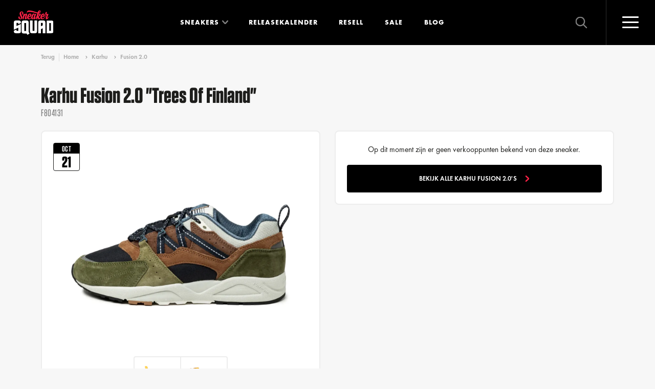

--- FILE ---
content_type: text/html; charset=UTF-8
request_url: https://www.sneakersquad.nl/karhu/fusion-2-0/karhu-fusion-2-0-trees-of-finland-f804131/
body_size: 23408
content:
                
    

<!doctype html>
<html lang="nl" class="no-js">
<head>
            <meta name="viewport" content="width=device-width, initial-scale=1">
        <link rel="preconnect" href="https://cdn.sneakersquad.nl">

        <link rel="apple-touch-icon" sizes="180x180" href="/images/favicon/apple-touch-icon.png">
        <link rel="icon" type="image/png" sizes="32x32" href="/images/favicon/favicon-32x32.png">
        <link rel="icon" type="image/png" sizes="16x16" href="/images/favicon/favicon-16x16.png">
        <link rel="manifest" href="/images/favicon/site.webmanifest">
        <link rel="shortcut icon" href="/images/favicon/favicon.ico">
        <meta name="theme-color" content="#ffffff">
        <meta name="am-api-token" content="vG1YbIAmG">

                <link rel="preload" href="/fonts/FuturaPTDemi/font.woff2" as="font" type="font/woff2" crossorigin>
    <link rel="preload" href="/fonts/FuturaPTBold/font.woff2" as="font" type="font/woff2" crossorigin>
    <link rel="preload" href="/fonts/Tungsten-Medium_Web.woff2" as="font" type="font/woff2" crossorigin>
    <link rel="preload" href="/fonts/Tungsten-Semibold_Web.woff2" as="font" type="font/woff2" crossorigin>
    <link rel="preload" href="/fonts/Tungsten-Bold_Web.woff2" as="font" type="font/woff2" crossorigin>
                    <link rel="stylesheet" href="/dist/assets/css-DBLVL6hI.css">
            <title>Karhu Fusion 2.0 &quot;Trees Of Finland&quot; | F804131 | Sneaker Squad</title>
<script>window.dataLayer = window.dataLayer || [];
function gtag(){dataLayer.push(arguments)};
gtag('js', new Date());
gtag('config', 'G-DFE7MW52Z6', {'send_page_view': true,'anonymize_ip': true,'link_attribution': false,'allow_display_features': false});
</script>
<script>dataLayer = [];
(function(w,d,s,l,i){w[l]=w[l]||[];w[l].push({'gtm.start':
new Date().getTime(),event:'gtm.js'});var f=d.getElementsByTagName(s)[0],
j=d.createElement(s),dl=l!='dataLayer'?'&l='+l:'';j.async=true;j.src=
'https://www.googletagmanager.com/gtm.js?id='+i+dl;f.parentNode.insertBefore(j,f);
})(window,document,'script','dataLayer','GTM-WF33KZXX');
</script><meta name="description" content="Karhu Fusion 2.0 &quot;Trees Of Finland&quot; F804131 koop je via Sneaker Squad! De sneaker zoekmachine voor echte sneaker freaks. Bestel nu!">
<meta name="referrer" content="no-referrer-when-downgrade">
<meta name="robots" content="all">
<meta content="252464118533535" property="fb:profile_id">
<meta content="nl" property="og:locale">
<meta content="de" property="og:locale:alternate">
<meta content="Sneaker Squad" property="og:site_name">
<meta content="product" property="og:type">
<meta content="https://www.sneakersquad.nl/karhu/fusion-2-0/karhu-fusion-2-0-trees-of-finland-f804131/" property="og:url">
<meta content="Karhu Fusion 2.0 &quot;Trees Of Finland&quot; | F804131" property="og:title">
<meta content="Karhu Fusion 2.0 &quot;Trees Of Finland&quot; F804131 koop je via Sneaker Squad! De sneaker zoekmachine voor echte sneaker freaks. Bestel nu!" property="og:description">
<meta content="https://cdn.sneakersquad.nl/uploads/sneakers/F804131.png?fit=clip&amp;fm=webp&amp;h=630&amp;q=82&amp;trim=auto&amp;trim-id=1&amp;v=1666202893&amp;w=1200&amp;signature=e921a215" property="og:image">
<meta content="660" property="og:image:width">
<meta content="314" property="og:image:height">
<meta content="https://nl.pinterest.com/sneakersquadnl/" property="og:see_also">
<meta content="https://www.instagram.com/sneakersquad.nl/" property="og:see_also">
<meta content="https://www.facebook.com/SneakerSquad.nl/" property="og:see_also">
<meta content="https://twitter.com/SneakerSquad_NL" property="og:see_also">
<meta name="facebook-domain-verification" content="khizxxka3ic5qwb4k9kwjzzlfbw4qx">
<meta name="twitter:card" content="summary_large_image">
<meta name="twitter:site" content="@SneakerSquad_NL">
<meta name="twitter:creator" content="@SneakerSquad_NL">
<meta name="twitter:title" content="Karhu Fusion 2.0 &quot;Trees Of Finland&quot; | F804131">
<meta name="twitter:description" content="Karhu Fusion 2.0 &quot;Trees Of Finland&quot; F804131 koop je via Sneaker Squad! De sneaker zoekmachine voor echte sneaker freaks. Bestel nu!">
<meta name="twitter:image" content="https://cdn.sneakersquad.nl/uploads/sneakers/F804131.png?fit=clip&amp;fm=webp&amp;h=418&amp;q=82&amp;trim=auto&amp;trim-id=1&amp;v=1666202893&amp;w=800&amp;signature=12626d9c">
<meta name="twitter:image:width" content="660">
<meta name="twitter:image:height" content="314">
<meta name="google-site-verification" content="YyDo_b60gYE7IJ0axYJ1OOog6rFWj-qsNulsY_2-Y10">
<link href="https://www.sneakersquad.nl/karhu/fusion-2-0/karhu-fusion-2-0-trees-of-finland-f804131/" rel="canonical">
<link href="https://www.sneakersquad.nl/" rel="home">
<link href="https://www.sneakersquad.com/de/karhu/fusion-2-0/karhu-fusion-2-0-trees-of-finland-f804131/" rel="alternate" hreflang="de">
<link href="https://www.sneakersquad.nl/karhu/fusion-2-0/karhu-fusion-2-0-trees-of-finland-f804131/" rel="alternate" hreflang="nl"></head>
<body class="body-redirect "><script async src="https://www.googletagmanager.com/gtag/js?id=G-DFE7MW52Z6"></script>

<noscript><iframe src="https://www.googletagmanager.com/ns.html?id=GTM-WF33KZXX"
height="0" width="0" style="display:none;visibility:hidden"></iframe></noscript>

<noscript><img height="1" width="1" style="display:none"
src="https://www.facebook.com/tr?id=504703266570765&ev=PageView&noscript=1" /></noscript>


<div x-data class="nav-overlay" :class="{'active': $store.nav.opened}" @click.self="$store.nav.close()">

    <div class="nav-overlay__header">
        <a href="https://www.sneakersquad.nl/" class="logo logo--overlay">
            <img src="/images/logo.svg" alt="Sneaker Squad">
        </a>

        <button
            type="button"
            @click="$store.nav.toggle()"

            class="nav-toggle nav-toggle--overlay"
            :class="{'active': $store.nav.opened}"
        >
            <span class="nav-toggle__inner">
                <span class="nav-toggle__bar"></span>
            </span>
        </button>
    </div>

    <div class="nav-overlay__inner">

        
<div class="nav-overlay__container">

    <nav x-trap="$store.nav.opened" class="navigation navigation--overlay" role="navigation">
        <ul class="navigation__list">
            <li class="navigation__item">
                <a class="navigation__link" href="https://www.sneakersquad.nl/">Home</a>
            </li>
            <li class="navigation__item has-dropdown-placeholder">
                <a class="navigation__link" href="https://www.sneakersquad.nl/sneakers/">Sneakers</a>
            </li>
            <li x-data="{opened: false}" class="navigation__item has-dropdown" :class="{'is-open' : opened}">
                <span class="navigation__link" @click="opened = !opened">
                    Sneakers
                </span>
                <span class="navigation__more first"></span>

                <template x-if="opened">
                    <div class="navigation-dropdown">
                        <div class="navigation-dropdown__inner">
                            <div class="navigation-dropdown__row">
                                <div class="navigation-dropdown__row-button">
                                    <a href="https://www.sneakersquad.nl/sneakers/" class="button button--small button--full">
                                        Alle sneakers
                                        <svg class="icon icon-icon-arrow"><use href="/dist/assets/icons-CxRb8dnR.svg#icon-icon-arrow"></use></svg>
                                    </a>
                                </div>

                                <div class="navigation-dropdown__column has-image">
                                    <ul class="navigation-dropdown__list">
                                        <div class="navigation-dropdown__title">
                                            Populaire modellen
                                        </div>
                                                                                                                                    <li class="navigation-dropdown__item">
                                                    <a class="navigation-dropdown__link" href="https://www.sneakersquad.nl/nike/air-max-1/">
                                                        Nike Air Max 1

                                                        <img
                                                             src="https://cdn.sneakersquad.nl/uploads/models/model-nike-air-max-1.png?fit=min&amp;fm=webp&amp;h=40&amp;v=1655217720&amp;signature=0c34cf86" srcset="https://cdn.sneakersquad.nl/uploads/models/model-nike-air-max-1.png?dpr=2&amp;fit=min&amp;fm=webp&amp;h=40&amp;q=50&amp;v=1655217720&amp;signature=415c8e8b 2x" height="40"
                                                            alt="Air Max 1"
                                                            loading="lazy"
                                                        >
                                                    </a>
                                                </li>
                                                                                                                                                                                <li class="navigation-dropdown__item">
                                                    <a class="navigation-dropdown__link" href="https://www.sneakersquad.nl/nike/air-max-90/">
                                                        Nike Air Max 90

                                                        <img
                                                             src="https://cdn.sneakersquad.nl/uploads/models/model-nike-air-max-90.png?fit=min&amp;fm=webp&amp;h=40&amp;v=1655217719&amp;signature=c3c1c9c7" srcset="https://cdn.sneakersquad.nl/uploads/models/model-nike-air-max-90.png?dpr=2&amp;fit=min&amp;fm=webp&amp;h=40&amp;q=50&amp;v=1655217719&amp;signature=79d73d4d 2x" height="40"
                                                            alt="Air Max 90"
                                                            loading="lazy"
                                                        >
                                                    </a>
                                                </li>
                                                                                                                                                                                <li class="navigation-dropdown__item">
                                                    <a class="navigation-dropdown__link" href="https://www.sneakersquad.nl/nike/dunk/">
                                                        Nike Dunk

                                                        <img
                                                             src="https://cdn.sneakersquad.nl/uploads/models/Nike-Dunk-High-WMNS-Panda-DD1869-103.png?fit=min&amp;fm=webp&amp;h=40&amp;v=1699701775&amp;signature=9e4cf7f2" srcset="https://cdn.sneakersquad.nl/uploads/models/Nike-Dunk-High-WMNS-Panda-DD1869-103.png?dpr=2&amp;fit=min&amp;fm=webp&amp;h=40&amp;q=50&amp;v=1699701775&amp;signature=bce36175 2x" height="40"
                                                            alt="Dunk"
                                                            loading="lazy"
                                                        >
                                                    </a>
                                                </li>
                                                                                                                                                                                <li class="navigation-dropdown__item">
                                                    <a class="navigation-dropdown__link" href="https://www.sneakersquad.nl/nike/p-6000/">
                                                        Nike P-6000

                                                        <img
                                                             src="https://cdn.sneakersquad.nl/uploads/models/HF0728-201.png?fit=min&amp;fm=webp&amp;h=40&amp;v=1707171069&amp;signature=7133adc6" srcset="https://cdn.sneakersquad.nl/uploads/models/HF0728-201.png?dpr=2&amp;fit=min&amp;fm=webp&amp;h=40&amp;q=50&amp;v=1707171069&amp;signature=07e1b488 2x" height="40"
                                                            alt="P-6000"
                                                            loading="lazy"
                                                        >
                                                    </a>
                                                </li>
                                                                                                                                                                                <li class="navigation-dropdown__item">
                                                    <a class="navigation-dropdown__link" href="https://www.sneakersquad.nl/nike/air-force-1/">
                                                        Nike Air Force 1

                                                        <img
                                                             src="https://cdn.sneakersquad.nl/uploads/models/model-nike-air-force-1.png?fit=min&amp;fm=webp&amp;h=40&amp;v=1655217720&amp;signature=2965f9db" srcset="https://cdn.sneakersquad.nl/uploads/models/model-nike-air-force-1.png?dpr=2&amp;fit=min&amp;fm=webp&amp;h=40&amp;q=50&amp;v=1655217720&amp;signature=ec2a8e1a 2x" height="40"
                                                            alt="Air Force 1"
                                                            loading="lazy"
                                                        >
                                                    </a>
                                                </li>
                                                                                                                                                                                <li class="navigation-dropdown__item">
                                                    <a class="navigation-dropdown__link" href="https://www.sneakersquad.nl/jordan/air-jordan-1/">
                                                        Jordan Air Jordan 1

                                                        <img
                                                             src="https://cdn.sneakersquad.nl/uploads/models/model-nike-air-jordan-1-high.png?fit=min&amp;fm=webp&amp;h=40&amp;v=1655217719&amp;signature=24806af3" srcset="https://cdn.sneakersquad.nl/uploads/models/model-nike-air-jordan-1-high.png?dpr=2&amp;fit=min&amp;fm=webp&amp;h=40&amp;q=50&amp;v=1655217719&amp;signature=c20c4bf6 2x" height="40"
                                                            alt="Air Jordan 1"
                                                            loading="lazy"
                                                        >
                                                    </a>
                                                </li>
                                                                                                                                                                                <li class="navigation-dropdown__item">
                                                    <a class="navigation-dropdown__link" href="https://www.sneakersquad.nl/jordan/air-jordan-4/">
                                                        Jordan Air Jordan 4

                                                        <img
                                                             src="https://cdn.sneakersquad.nl/uploads/models/model-nike-air-jordan-4.png?fit=min&amp;fm=webp&amp;h=40&amp;v=1699707472&amp;signature=c65e3fb7" srcset="https://cdn.sneakersquad.nl/uploads/models/model-nike-air-jordan-4.png?dpr=2&amp;fit=min&amp;fm=webp&amp;h=40&amp;q=50&amp;v=1699707472&amp;signature=b8f3bf97 2x" height="40"
                                                            alt="Air Jordan 4"
                                                            loading="lazy"
                                                        >
                                                    </a>
                                                </li>
                                                                                                                                                                                <li class="navigation-dropdown__item">
                                                    <a class="navigation-dropdown__link" href="https://www.sneakersquad.nl/asics/gel-nyc/">
                                                        Asics Gel NYC

                                                        <img
                                                             src="https://cdn.sneakersquad.nl/uploads/models/1201A789-103.avif?fit=min&amp;fm=webp&amp;h=40&amp;v=1709459847&amp;signature=e760318d" srcset="https://cdn.sneakersquad.nl/uploads/models/1201A789-103.avif?dpr=2&amp;fit=min&amp;fm=webp&amp;h=40&amp;q=50&amp;v=1709459847&amp;signature=6edc4584 2x" height="40"
                                                            alt="Gel NYC"
                                                            loading="lazy"
                                                        >
                                                    </a>
                                                </li>
                                                                                                                                                                                <li class="navigation-dropdown__item">
                                                    <a class="navigation-dropdown__link" href="https://www.sneakersquad.nl/asics/gel-kayano/">
                                                        Asics Gel Kayano

                                                        <img
                                                             src="https://cdn.sneakersquad.nl/uploads/models/model-asics-gel-kayano.png?fit=min&amp;fm=webp&amp;h=40&amp;v=1699712285&amp;signature=9b74c6cc" srcset="https://cdn.sneakersquad.nl/uploads/models/model-asics-gel-kayano.png?dpr=2&amp;fit=min&amp;fm=webp&amp;h=40&amp;q=50&amp;v=1699712285&amp;signature=cc970771 2x" height="40"
                                                            alt="Gel Kayano"
                                                            loading="lazy"
                                                        >
                                                    </a>
                                                </li>
                                                                                                                                                                                <li class="navigation-dropdown__item">
                                                    <a class="navigation-dropdown__link" href="https://www.sneakersquad.nl/adidas/handball-spezial/">
                                                        Adidas Handball Spezial

                                                        <img
                                                             src="https://cdn.sneakersquad.nl/uploads/models/IF6490.avif?fit=min&amp;fm=webp&amp;h=40&amp;v=1713617790&amp;signature=e70d83e4" srcset="https://cdn.sneakersquad.nl/uploads/models/IF6490.avif?dpr=2&amp;fit=min&amp;fm=webp&amp;h=40&amp;q=50&amp;v=1713617790&amp;signature=bfd5381a 2x" height="40"
                                                            alt="Handball Spezial"
                                                            loading="lazy"
                                                        >
                                                    </a>
                                                </li>
                                                                                                                                                                                <li class="navigation-dropdown__item">
                                                    <a class="navigation-dropdown__link" href="https://www.sneakersquad.nl/adidas/samba/">
                                                        Adidas Samba

                                                        <img
                                                             src="https://cdn.sneakersquad.nl/uploads/models/IE1377.webp?fit=min&amp;fm=webp&amp;h=40&amp;v=1712433078&amp;signature=f5d17881" srcset="https://cdn.sneakersquad.nl/uploads/models/IE1377.webp?dpr=2&amp;fit=min&amp;fm=webp&amp;h=40&amp;q=50&amp;v=1712433078&amp;signature=a84840a9 2x" height="40"
                                                            alt="Samba"
                                                            loading="lazy"
                                                        >
                                                    </a>
                                                </li>
                                                                                                                                                                                <li class="navigation-dropdown__item">
                                                    <a class="navigation-dropdown__link" href="https://www.sneakersquad.nl/adidas/campus/">
                                                        Adidas Campus

                                                        <img
                                                             src="https://cdn.sneakersquad.nl/uploads/models/model-adidas-campus_2023-11-11-140357_xjzg.png?fit=min&amp;fm=webp&amp;h=40&amp;v=1699711437&amp;signature=e518f4ef" srcset="https://cdn.sneakersquad.nl/uploads/models/model-adidas-campus_2023-11-11-140357_xjzg.png?dpr=2&amp;fit=min&amp;fm=webp&amp;h=40&amp;q=50&amp;v=1699711437&amp;signature=87915bb4 2x" height="40"
                                                            alt="Campus"
                                                            loading="lazy"
                                                        >
                                                    </a>
                                                </li>
                                                                                                                                                                                <li class="navigation-dropdown__item">
                                                    <a class="navigation-dropdown__link" href="https://www.sneakersquad.nl/new-balance/9060/">
                                                        New Balance 9060

                                                        <img
                                                             src="https://cdn.sneakersquad.nl/uploads/models/U9060HSA.avif?fit=min&amp;fm=webp&amp;h=40&amp;v=1712433617&amp;signature=271c78c6" srcset="https://cdn.sneakersquad.nl/uploads/models/U9060HSA.avif?dpr=2&amp;fit=min&amp;fm=webp&amp;h=40&amp;q=50&amp;v=1712433617&amp;signature=86664153 2x" height="40"
                                                            alt="9060"
                                                            loading="lazy"
                                                        >
                                                    </a>
                                                </li>
                                                                                                                                                                                <li class="navigation-dropdown__item">
                                                    <a class="navigation-dropdown__link" href="https://www.sneakersquad.nl/new-balance/1906/">
                                                        New Balance 1906

                                                        <img
                                                             src="https://cdn.sneakersquad.nl/uploads/models/New-Balance-1906.webp?fit=min&amp;fm=webp&amp;h=40&amp;v=1660735355&amp;signature=1d9c11f1" srcset="https://cdn.sneakersquad.nl/uploads/models/New-Balance-1906.webp?dpr=2&amp;fit=min&amp;fm=webp&amp;h=40&amp;q=50&amp;v=1660735355&amp;signature=76608e23 2x" height="40"
                                                            alt="1906"
                                                            loading="lazy"
                                                        >
                                                    </a>
                                                </li>
                                                                                                                                                                                <li class="navigation-dropdown__item">
                                                    <a class="navigation-dropdown__link" href="https://www.sneakersquad.nl/new-balance/530/">
                                                        New Balance 530

                                                        <img
                                                             src="https://cdn.sneakersquad.nl/uploads/models/MR530EWB.avif?fit=min&amp;fm=webp&amp;h=40&amp;v=1707644751&amp;signature=adb0aac1" srcset="https://cdn.sneakersquad.nl/uploads/models/MR530EWB.avif?dpr=2&amp;fit=min&amp;fm=webp&amp;h=40&amp;q=50&amp;v=1707644751&amp;signature=b1289bb9 2x" height="40"
                                                            alt="530"
                                                            loading="lazy"
                                                        >
                                                    </a>
                                                </li>
                                                                                                                                                                                <li class="navigation-dropdown__item">
                                                    <a class="navigation-dropdown__link" href="https://www.sneakersquad.nl/new-balance/740/">
                                                        New Balance 740

                                                        <img
                                                             src="https://cdn.sneakersquad.nl/uploads/models/new-balance-U740IN2.png?fit=min&amp;fm=webp&amp;h=40&amp;v=1735815040&amp;signature=ff2844f2" srcset="https://cdn.sneakersquad.nl/uploads/models/new-balance-U740IN2.png?dpr=2&amp;fit=min&amp;fm=webp&amp;h=40&amp;q=50&amp;v=1735815040&amp;signature=9bea516d 2x" height="40"
                                                            alt="740"
                                                            loading="lazy"
                                                        >
                                                    </a>
                                                </li>
                                                                                    
                                        <li class="navigation-dropdown__item has-link">
                                            <a href="https://www.sneakersquad.nl/sneakers/" class="text-link">
                                                <span class="text-link__icon">
                                                    <svg class="icon icon-icon-arrow"><use href="/dist/assets/icons-CxRb8dnR.svg#icon-icon-arrow"></use></svg>
                                                </span>
                                                <span class="text-link__label">
                                                    Alle sneakers
                                                </span>
                                            </a>
                                        </li>

                                    </ul>
                                </div>
                                <div class="navigation-dropdown__column has-logo">
                                    <ul class="navigation-dropdown__list">
                                        <div class="navigation-dropdown__title">Merken</div>
                                                                                    <li class="navigation-dropdown__item">
                                                <a class="navigation-dropdown__link" href="https://www.sneakersquad.nl/nike/">
                                                                                                            <div class="navigation-dropdown__link-inner">
                                                            <img
                                                                 src="https://cdn.sneakersquad.nl/uploads/brands/logo-nike.svg?v=1655217718&amp;signature=8e52ebe0"
                                                                alt="Logo nike"
                                                                loading="lazy"
                                                            >
                                                        </div>
                                                                                                    </a>
                                            </li>
                                                                                    <li class="navigation-dropdown__item">
                                                <a class="navigation-dropdown__link" href="https://www.sneakersquad.nl/asics/">
                                                                                                            <div class="navigation-dropdown__link-inner">
                                                            <img
                                                                 src="https://cdn.sneakersquad.nl/uploads/brands/logo-merk-asics.svg?v=1655217717&amp;signature=37ae362d"
                                                                alt="Logo merk asics"
                                                                loading="lazy"
                                                            >
                                                        </div>
                                                                                                    </a>
                                            </li>
                                                                                    <li class="navigation-dropdown__item">
                                                <a class="navigation-dropdown__link" href="https://www.sneakersquad.nl/new-balance/">
                                                                                                            <div class="navigation-dropdown__link-inner">
                                                            <img
                                                                 src="https://cdn.sneakersquad.nl/uploads/brands/Logo-merken-New-Balance.svg?v=1655217716&amp;signature=287c6706"
                                                                alt="Logo merken New Balance"
                                                                loading="lazy"
                                                            >
                                                        </div>
                                                                                                    </a>
                                            </li>
                                                                                    <li class="navigation-dropdown__item">
                                                <a class="navigation-dropdown__link" href="https://www.sneakersquad.nl/adidas/">
                                                                                                            <div class="navigation-dropdown__link-inner">
                                                            <img
                                                                 src="https://cdn.sneakersquad.nl/uploads/brands/logo-adidas.svg?v=1655217717&amp;signature=948efdc8"
                                                                alt="Logo adidas"
                                                                loading="lazy"
                                                            >
                                                        </div>
                                                                                                    </a>
                                            </li>
                                                                                    <li class="navigation-dropdown__item">
                                                <a class="navigation-dropdown__link" href="https://www.sneakersquad.nl/puma/">
                                                                                                            <div class="navigation-dropdown__link-inner">
                                                            <img
                                                                 src="https://cdn.sneakersquad.nl/uploads/brands/logo-merk-puma.svg?v=1655217716&amp;signature=571e6a79"
                                                                alt="Logo merk puma"
                                                                loading="lazy"
                                                            >
                                                        </div>
                                                                                                    </a>
                                            </li>
                                                                                    <li class="navigation-dropdown__item">
                                                <a class="navigation-dropdown__link" href="https://www.sneakersquad.nl/jordan/">
                                                                                                            <div class="navigation-dropdown__link-inner">
                                                            <img
                                                                 src="https://cdn.sneakersquad.nl/uploads/brands/logo-merk-air-jordan.svg?v=1655217716&amp;signature=01b856ed"
                                                                alt="Logo merk air jordan"
                                                                loading="lazy"
                                                            >
                                                        </div>
                                                                                                    </a>
                                            </li>
                                                                                    <li class="navigation-dropdown__item">
                                                <a class="navigation-dropdown__link" href="https://www.sneakersquad.nl/karhu/">
                                                                                                            <div class="navigation-dropdown__link-inner">
                                                            <img
                                                                 src="https://cdn.sneakersquad.nl/uploads/brands/Logo-merken-karhu.svg?v=1655217717&amp;signature=52271454"
                                                                alt="Logo merken karhu"
                                                                loading="lazy"
                                                            >
                                                        </div>
                                                                                                    </a>
                                            </li>
                                                                                    <li class="navigation-dropdown__item">
                                                <a class="navigation-dropdown__link" href="https://www.sneakersquad.nl/saucony/">
                                                                                                            <div class="navigation-dropdown__link-inner">
                                                            <img
                                                                 src="https://cdn.sneakersquad.nl/uploads/brands/logo-merken-saucony.svg?v=1655217718&amp;signature=b55074f5"
                                                                alt="Logo merken saucony"
                                                                loading="lazy"
                                                            >
                                                        </div>
                                                                                                    </a>
                                            </li>
                                                                                    <li class="navigation-dropdown__item">
                                                <a class="navigation-dropdown__link" href="https://www.sneakersquad.nl/ugg/">
                                                                                                            <div class="navigation-dropdown__link-inner">
                                                            <img
                                                                 src="https://cdn.sneakersquad.nl/uploads/brands/UGG_Logo.png?fit=max&amp;fm=webp&amp;h=74&amp;v=1713953047&amp;w=164&amp;signature=65963404" srcset="https://cdn.sneakersquad.nl/uploads/brands/UGG_Logo.png?dpr=2&amp;fit=max&amp;fm=webp&amp;h=74&amp;q=50&amp;v=1713953047&amp;w=164&amp;signature=3a49c08a 2x"
                                                                alt="UGG Logo"
                                                                loading="lazy"
                                                            >
                                                        </div>
                                                                                                    </a>
                                            </li>
                                                                                    <li class="navigation-dropdown__item">
                                                <a class="navigation-dropdown__link" href="https://www.sneakersquad.nl/mizuno/">
                                                                                                            <div class="navigation-dropdown__link-inner">
                                                            <img
                                                                 src="https://cdn.sneakersquad.nl/uploads/brands/logo-meken-MIZUNO.svg?v=1655217716&amp;signature=5fb11518"
                                                                alt="Logo meken MIZUNO"
                                                                loading="lazy"
                                                            >
                                                        </div>
                                                                                                    </a>
                                            </li>
                                                                            </ul>
                                </div>
                            </div>
                        </div>
                    </div>
                </template>
            </li>
            <li class="navigation__item">
                <a class="navigation__link" href="https://www.sneakersquad.nl/releasekalender/">Releasekalender</a>
            </li>
            <li class="navigation__item">
                <a class="navigation__link" href="https://www.sneakersquad.nl/blog/">Blog</a>
            </li>
            <li class="navigation__item">
                <a class="navigation__link" href="https://www.sneakersquad.nl/resell/">Resell</a>
            </li>
            <li class="navigation__item">
                <a class="navigation__link" href="https://www.sneakersquad.nl/sale/">Sale</a>
            </li>



        </ul>
    </nav>

    <nav class="nav-overlay__subnav">
        <ul class="nav-overlay__subnav-list">
                                                <li class="nav-overlay__subnav-item">
                        <a class="nav-overlay__subnav-link" href="https://www.sneakersquad.nl/sneaker-release-alerts/">WhatsApp release alerts</a>
                    </li>
                                                                <li class="nav-overlay__subnav-item">
                        <a class="nav-overlay__subnav-link" href="https://www.sneakersquad.nl/sneaker-release-agenda-synchronisatie/">Agenda-synchronisatie kalender</a>
                    </li>
                                                                <li class="nav-overlay__subnav-item">
                        <a class="nav-overlay__subnav-link" href="https://www.sneakersquad.nl/merken/">Sneaker merken</a>
                    </li>
                                                                <li class="nav-overlay__subnav-item">
                        <a class="nav-overlay__subnav-link" href="https://www.sneakersquad.nl/modellen/">Sneaker modellen</a>
                    </li>
                                                                <li class="nav-overlay__subnav-item">
                        <a class="nav-overlay__subnav-link" href="https://www.sneakersquad.nl/webshops/">Sneaker webshops</a>
                    </li>
                                                                <li class="nav-overlay__subnav-item">
                        <a class="nav-overlay__subnav-link" href="https://www.sneakersquad.nl/woordenlijst/">Sneaker woordenlijst</a>
                    </li>
                                                                <li class="nav-overlay__subnav-item">
                        <a class="nav-overlay__subnav-link" href="https://www.sneakersquad.nl/over-ons/">Over Sneaker Squad</a>
                    </li>
                                                                <li class="nav-overlay__subnav-item">
                        <a class="nav-overlay__subnav-link" href="https://www.sneakersquad.nl/faq/">FAQ</a>
                    </li>
                                                                <li class="nav-overlay__subnav-item">
                        <a class="nav-overlay__subnav-link" href="https://www.sneakersquad.nl/contact/">Contact</a>
                    </li>
                                    </ul>
    </nav>
</div>


        <div class="nav-overlay__footer">
            <div class="navigation-overlay__badge">
                                    <template x-if="$store.nav.opened">
                            <img width="88" height="88" src="/images/WOTY_badge-certified2025.svg" loading="lazy" alt="WOTY badge">
                    </template>
                            </div>

            <p>
                Elke dag <strong>zoeken, vergelijken</strong> en <strong>kopen</strong> duizenden sneakerheads hun favoriete <strong>sneakers</strong> via Sneaker Squad
            </p>

                <div class="language-switch">
        <div class="language-switch__button">
            <span class="language-switch__icon">
                <img
                    src="/images/flag-nl.svg"
                    alt="Nederlands 🇳🇱"
                    loading="lazy"
                >
            </span>
            Nederlands

            <div class="language-switch__arrow">
                <svg class="icon icon-icon-arrow"><use href="/dist/assets/icons-CxRb8dnR.svg#icon-icon-arrow"></use></svg>
            </div>
        </div>

        <div class="language-switch__dropdown">
                                                                            <a href="https://www.sneakersquad.com/de/karhu/fusion-2-0/karhu-fusion-2-0-trees-of-finland-f804131/" class="language-switch__link" data-lang="de" rel="nofollow">
                        <span class="language-switch__icon">
                            <img src="/images/flag-de.svg"
                                 alt="Deutsch 🇩🇪" loading="lazy">
                        </span>
                        Deutsch
                    </a>
                                    </div>
    </div>

            
            <svg class="icon icon-slogan nav-overlay__slogan"><defs>                <linearGradient id="sloganGradient" x1="648" x2="648" y1="15.5" y2="162.4" gradientUnits="userSpaceOnUse">
                    <stop offset="0" stop-color="#20201E"/>
                    <stop offset="1" stop-color="#0F0F0F"/>
                </linearGradient>
            </defs><use href="/dist/assets/icons-CxRb8dnR.svg#icon-slogan"></use></svg>
        </div>

    </div>
</div>
<div
    x-data
    @click.self="$store.search.close()"

    id="search-overlay"
    class="search-overlay"
    :class="{'active': $store.search.opened}"
    x-trap.noscroll.noautofocus="$store.search.opened"
>
    <div class="search-overlay__inner">

        <div x-data="autocomplete(false, 'https://www.sneakersquad.nl/sneakers-autocomplete/')" class="search " @click.outside="focussed=false">
    <svg class="icon icon-arrow"><use href="/dist/assets/icons-CxRb8dnR.svg#icon-arrow"></use></svg>

    <form action="https://www.sneakersquad.nl/sneakers/" class="search__form" @reset="query=''">
        <input
            type="search"
            class="input input--large"
            name="query"
            placeholder="Zoek op merk, model of stijlcode"
            x-model="query"

            @click="onClick"
            @keyup.escape="onEscape"
            @focus="focussed=true"

            :readonly="inline && isMobile"
                    >

        <template x-if="hitsQuery">
            <button class="button-reset" type="reset">
                <svg class="icon icon-icon-close-small"><use href="/dist/assets/icons-CxRb8dnR.svg#icon-icon-close-small"></use></svg>
            </button>
        </template>

        <button class="search__button button" aria-label="Zoeken" type="submit">
            <span>Zoeken</span>
            <svg class="icon icon-icon-search"><use href="/dist/assets/icons-CxRb8dnR.svg#icon-icon-search"></use></svg>
        </button>
    </form>

    <template x-if="open">
        <div class="search-autocomplete">
            
<div class="search-autocomplete__inner">
    <template x-if="!hits.length">
        <div class="search-autocomplete__trending">
            <div class="search-autocomplete__trending-label">Trending:</div>
            <ul class="search-autocomplete__trending-list">
                                    <li>
                        <a href="https://www.sneakersquad.nl/nike/">Nike</a>
                    </li>
                                    <li>
                        <a href="https://www.sneakersquad.nl/asics/">Asics</a>
                    </li>
                                    <li>
                        <a href="https://www.sneakersquad.nl/new-balance/">New Balance</a>
                    </li>
                                    <li>
                        <a href="https://www.sneakersquad.nl/adidas/">Adidas</a>
                    </li>
                            </ul>
        </div>
    </template>

    <div class="search-autocomplete__main">

        <template x-if="hitsQuery">
            <div>
                <div class="search-autocomplete__title fs-2xs mb-2xs">Zoekresultaten</div>

                <template x-if="hits.length === 0">
                    <span  class="search-autocomplete__noresults fs-xs">
                        Geen resultaten gevonden.
                    </span>
                </template>

                <ul class="search-autocomplete__product-list search-autocomplete__product-results" @scroll="handleScroll">
                    <template x-for="entry in hits" :key="entry.id">
                        <li>
                            <a :href="entry.url" :title="entry.title">
                                <span class="search-autocomplete__product-item-image" x-html="entry.image">
                                </span>
                                <span class="search-autocomplete__product-item">
                                    <span class="search-autocomplete__product-title" x-text="entry.title"></span>
                                </span>
                            </a>
                        </li>
                    </template>
                </ul>

                <template x-if="hits.length">
                    <div class="search-autocomplete__footer">
                        <a :href="'/sneakers/?query=' + encodeURIComponent(query)" class="button button--small button--full">
                            Bekijk alle resultaten
                            <svg class="icon icon-icon-arrow"><use href="/dist/assets/icons-CxRb8dnR.svg#icon-icon-arrow"></use></svg>
                        </a>
                    </div>
                </template>
            </div>
        </template>

        <template x-if="!hitsQuery">
            <div>
                <div class="search-autocomplete__title fs-2xs mb-2xs">Recente release</div>

                <ul class="search-autocomplete__product-list">
                                            <li>
                            <a href="https://www.sneakersquad.nl/nike/air-max-90/nike-air-max-90-premium-valentines-day-red-ib6606-600/" title="Nike Air Max 90 Premium &quot;Valentine&#039;s Day Red&quot;">
                                <span class="search-autocomplete__product-item-image">
                                    <img  src="https://cdn.sneakersquad.nl/uploads/sneakers/IB6606-600.png?flip=h&amp;fm=webp&amp;h=36&amp;trim=auto&amp;trim-sd=1&amp;v=1768753301&amp;signature=cd014d9b" srcset="https://cdn.sneakersquad.nl/uploads/sneakers/IB6606-600.png?dpr=2&amp;flip=h&amp;fm=webp&amp;h=36&amp;q=50&amp;trim=auto&amp;trim-sd=1&amp;v=1768753301&amp;signature=f4cc80af 2x" height="36"alt="">
                                </span>
                                <span class="search-autocomplete__product-item">
                                    <span class="search-autocomplete__product-title">Nike Air Max 90 Premium &quot;Valentine&#039;s Day Red&quot;</span>
                                </span>
                            </a>
                        </li>
                                            <li>
                            <a href="https://www.sneakersquad.nl/nike/air-force-1/nike-air-force-1-07-low-se-wmns-valentines-day-2026-pink-iq9965-601/" title="Nike Air Force 1 &#039;07 Low SE Wmns &quot;Valentine&#039;s Day 2026 Pink&quot;">
                                <span class="search-autocomplete__product-item-image">
                                    <img  src="https://cdn.sneakersquad.nl/uploads/sneakers/IQ9965-601.png?flip=h&amp;fm=webp&amp;h=36&amp;trim=auto&amp;trim-sd=1&amp;v=1767776247&amp;signature=d0e323f8" srcset="https://cdn.sneakersquad.nl/uploads/sneakers/IQ9965-601.png?dpr=2&amp;flip=h&amp;fm=webp&amp;h=36&amp;q=50&amp;trim=auto&amp;trim-sd=1&amp;v=1767776247&amp;signature=985a6d96 2x" height="36"alt="">
                                </span>
                                <span class="search-autocomplete__product-item">
                                    <span class="search-autocomplete__product-title">Nike Air Force 1 &#039;07 Low SE Wmns &quot;Valentine&#039;s Day 2026 Pink&quot;</span>
                                </span>
                            </a>
                        </li>
                                            <li>
                            <a href="https://www.sneakersquad.nl/nike/air-force-1/nike-air-force-1-retro-valentines-day-red-ib6836-600/" title="Nike Air Force 1 Retro &quot;Valentine&#039;s Day - Red&quot;">
                                <span class="search-autocomplete__product-item-image">
                                    <img  src="https://cdn.sneakersquad.nl/uploads/sneakers/IB6836-600.png?flip=h&amp;fm=webp&amp;h=36&amp;trim=auto&amp;trim-sd=1&amp;v=1769674497&amp;signature=53cc9cc1" srcset="https://cdn.sneakersquad.nl/uploads/sneakers/IB6836-600.png?dpr=2&amp;flip=h&amp;fm=webp&amp;h=36&amp;q=50&amp;trim=auto&amp;trim-sd=1&amp;v=1769674497&amp;signature=b47cc04b 2x" height="36"alt="">
                                </span>
                                <span class="search-autocomplete__product-item">
                                    <span class="search-autocomplete__product-title">Nike Air Force 1 Retro &quot;Valentine&#039;s Day - Red&quot;</span>
                                </span>
                            </a>
                        </li>
                    
                                            
                                                    <li>
                                <a href="https://www.sneakersquad.nl/nike/air-force-1/nike-air-force-1-07-low-se-wmns-valentines-day-2026-pink-iq9965-601/" title="Nike Air Force 1 &#039;07 Low SE Wmns &quot;Valentine&#039;s Day 2026 Pink&quot;">
                                    <span class="search-autocomplete__product-item-image">
                                                                                                                            <img  src="https://cdn.sneakersquad.nl/uploads/sneakers/IQ9965-601.png?flip=h&amp;fm=webp&amp;h=36&amp;trim=auto&amp;trim-sd=1&amp;v=1767776247&amp;signature=d0e323f8" srcset="https://cdn.sneakersquad.nl/uploads/sneakers/IQ9965-601.png?dpr=2&amp;flip=h&amp;fm=webp&amp;h=36&amp;q=50&amp;trim=auto&amp;trim-sd=1&amp;v=1767776247&amp;signature=985a6d96 2x" height="36" alt="">
                                                                            </span>
                                    <span class="search-autocomplete__product-item">
                                        <span class="search-autocomplete__product-title">Nike Air Force 1 &#039;07 Low SE Wmns &quot;Valentine&#039;s Day 2026 Pink&quot;</span>
                                    </span>
                                </a>
                            </li>
                                                    <li>
                                <a href="https://www.sneakersquad.nl/nike/air-max-tl-2-5/nike-air-max-tl-2.5-premium-valentines-day-ib6610-600" title="Nike Air Max TL 2.5 Premium &quot;Valentine&#039;s Day&quot;">
                                    <span class="search-autocomplete__product-item-image">
                                                                                                                            <img  src="https://cdn.sneakersquad.nl/uploads/sneakers/IB6610-600.png?flip=h&amp;fm=webp&amp;h=36&amp;trim=auto&amp;trim-sd=1&amp;v=1768572649&amp;signature=9213397f" srcset="https://cdn.sneakersquad.nl/uploads/sneakers/IB6610-600.png?dpr=2&amp;flip=h&amp;fm=webp&amp;h=36&amp;q=50&amp;trim=auto&amp;trim-sd=1&amp;v=1768572649&amp;signature=322009bc 2x" height="36" alt="">
                                                                            </span>
                                    <span class="search-autocomplete__product-item">
                                        <span class="search-autocomplete__product-title">Nike Air Max TL 2.5 Premium &quot;Valentine&#039;s Day&quot;</span>
                                    </span>
                                </a>
                            </li>
                                                            </ul>

                <div class="search-autocomplete__footer">
                    <a href="https://www.sneakersquad.nl/sneakers/" class="button button--small button--full">
                        Bekijk alle sneakers
                        <svg class="icon icon-icon-arrow"><use href="/dist/assets/icons-CxRb8dnR.svg#icon-icon-arrow"></use></svg>
                    </a>
                </div>
            </div>
        </template>
    </div>

    <div class="search-autocomplete__sidebar">
        <div class="search-autocomplete__title fs-2xs mb-xs">Populaire modellen</div>

        <ul class="search-autocomplete__list mb-xs">
                            <li>
                    <a href="https://www.sneakersquad.nl/nike/air-max-1/">Nike Air Max 1</a>
                </li>
                            <li>
                    <a href="https://www.sneakersquad.nl/nike/air-max-90/">Nike Air Max 90</a>
                </li>
                            <li>
                    <a href="https://www.sneakersquad.nl/nike/dunk/">Nike Dunk</a>
                </li>
                            <li>
                    <a href="https://www.sneakersquad.nl/nike/p-6000/">Nike P-6000</a>
                </li>
                            <li>
                    <a href="https://www.sneakersquad.nl/nike/air-force-1/">Nike Air Force 1</a>
                </li>
                            <li>
                    <a href="https://www.sneakersquad.nl/jordan/air-jordan-1/">Jordan Air Jordan 1</a>
                </li>
                            <li>
                    <a href="https://www.sneakersquad.nl/jordan/air-jordan-4/">Jordan Air Jordan 4</a>
                </li>
                            <li>
                    <a href="https://www.sneakersquad.nl/asics/gel-nyc/">Asics Gel NYC</a>
                </li>
                            <li>
                    <a href="https://www.sneakersquad.nl/asics/gel-kayano/">Asics Gel Kayano</a>
                </li>
                            <li>
                    <a href="https://www.sneakersquad.nl/adidas/handball-spezial/">Adidas Handball Spezial</a>
                </li>
                    </ul>

    </div>
</div>

        </div>
    </template>
</div>

    </div>
</div>


<header class="header">
    <div class="header__inner">

        <a href="https://www.sneakersquad.nl/" class="logo logo--header">
            <img src="/images/logo.svg" alt="Logo Sneaker Squad" width="120" height="75">
        </a>

        

<nav class="navigation navigation--header" role="navigation">
    <ul class="navigation__list">

        <li x-data="navDropdown" class="navigation__item has-dropdown" :class="{'is-active': isActive}" @mouseenter="enter" @mouseleave="leave">
            <a class="navigation__link" href="https://www.sneakersquad.nl/sneakers/">
                Sneakers
                <svg class="icon icon-icon-arrow"><use href="/dist/assets/icons-CxRb8dnR.svg#icon-icon-arrow"></use></svg>
            </a>

            <div class="navigation-dropdown">
                <div class="navigation-dropdown__wrapper">
                    <div class="navigation-dropdown__container layout__inner layout__inner--large grid">

                        <template x-if="isActive">
                            <div class="navigation-dropdown__inner">
                                <div class="navigation-dropdown__column has-image">
                                    <div class="navigation-dropdown__title">Populaire modellen</div>
                                    <ul class="navigation-dropdown__list navigation-dropdown__list--columns">
                                                                                                                                    <li class="navigation-dropdown__item">
                                                    <a class="navigation-dropdown__link"
                                                       href="https://www.sneakersquad.nl/nike/air-max-1/">
                                                       Nike Air Max 1
                                                        <img  src="https://cdn.sneakersquad.nl/uploads/models/model-nike-air-max-1.png?fit=min&amp;fm=webp&amp;h=40&amp;v=1655217720&amp;signature=0c34cf86" srcset="https://cdn.sneakersquad.nl/uploads/models/model-nike-air-max-1.png?dpr=2&amp;fit=min&amp;fm=webp&amp;h=40&amp;q=50&amp;v=1655217720&amp;signature=415c8e8b 2x" height="40" alt="Air Max 1" loading="lazy">
                                                    </a>
                                                </li>
                                                                                                                                                                                <li class="navigation-dropdown__item">
                                                    <a class="navigation-dropdown__link"
                                                       href="https://www.sneakersquad.nl/nike/air-max-90/">
                                                       Nike Air Max 90
                                                        <img  src="https://cdn.sneakersquad.nl/uploads/models/model-nike-air-max-90.png?fit=min&amp;fm=webp&amp;h=40&amp;v=1655217719&amp;signature=c3c1c9c7" srcset="https://cdn.sneakersquad.nl/uploads/models/model-nike-air-max-90.png?dpr=2&amp;fit=min&amp;fm=webp&amp;h=40&amp;q=50&amp;v=1655217719&amp;signature=79d73d4d 2x" height="40" alt="Air Max 90" loading="lazy">
                                                    </a>
                                                </li>
                                                                                                                                                                                <li class="navigation-dropdown__item">
                                                    <a class="navigation-dropdown__link"
                                                       href="https://www.sneakersquad.nl/nike/dunk/">
                                                       Nike Dunk
                                                        <img  src="https://cdn.sneakersquad.nl/uploads/models/Nike-Dunk-High-WMNS-Panda-DD1869-103.png?fit=min&amp;fm=webp&amp;h=40&amp;v=1699701775&amp;signature=9e4cf7f2" srcset="https://cdn.sneakersquad.nl/uploads/models/Nike-Dunk-High-WMNS-Panda-DD1869-103.png?dpr=2&amp;fit=min&amp;fm=webp&amp;h=40&amp;q=50&amp;v=1699701775&amp;signature=bce36175 2x" height="40" alt="Dunk" loading="lazy">
                                                    </a>
                                                </li>
                                                                                                                                                                                <li class="navigation-dropdown__item">
                                                    <a class="navigation-dropdown__link"
                                                       href="https://www.sneakersquad.nl/nike/p-6000/">
                                                       Nike P-6000
                                                        <img  src="https://cdn.sneakersquad.nl/uploads/models/HF0728-201.png?fit=min&amp;fm=webp&amp;h=40&amp;v=1707171069&amp;signature=7133adc6" srcset="https://cdn.sneakersquad.nl/uploads/models/HF0728-201.png?dpr=2&amp;fit=min&amp;fm=webp&amp;h=40&amp;q=50&amp;v=1707171069&amp;signature=07e1b488 2x" height="40" alt="P-6000" loading="lazy">
                                                    </a>
                                                </li>
                                                                                                                                                                                <li class="navigation-dropdown__item">
                                                    <a class="navigation-dropdown__link"
                                                       href="https://www.sneakersquad.nl/nike/air-force-1/">
                                                       Nike Air Force 1
                                                        <img  src="https://cdn.sneakersquad.nl/uploads/models/model-nike-air-force-1.png?fit=min&amp;fm=webp&amp;h=40&amp;v=1655217720&amp;signature=2965f9db" srcset="https://cdn.sneakersquad.nl/uploads/models/model-nike-air-force-1.png?dpr=2&amp;fit=min&amp;fm=webp&amp;h=40&amp;q=50&amp;v=1655217720&amp;signature=ec2a8e1a 2x" height="40" alt="Air Force 1" loading="lazy">
                                                    </a>
                                                </li>
                                                                                                                                                                                <li class="navigation-dropdown__item">
                                                    <a class="navigation-dropdown__link"
                                                       href="https://www.sneakersquad.nl/jordan/air-jordan-1/">
                                                       Jordan Air Jordan 1
                                                        <img  src="https://cdn.sneakersquad.nl/uploads/models/model-nike-air-jordan-1-high.png?fit=min&amp;fm=webp&amp;h=40&amp;v=1655217719&amp;signature=24806af3" srcset="https://cdn.sneakersquad.nl/uploads/models/model-nike-air-jordan-1-high.png?dpr=2&amp;fit=min&amp;fm=webp&amp;h=40&amp;q=50&amp;v=1655217719&amp;signature=c20c4bf6 2x" height="40" alt="Air Jordan 1" loading="lazy">
                                                    </a>
                                                </li>
                                                                                                                                                                                <li class="navigation-dropdown__item">
                                                    <a class="navigation-dropdown__link"
                                                       href="https://www.sneakersquad.nl/jordan/air-jordan-4/">
                                                       Jordan Air Jordan 4
                                                        <img  src="https://cdn.sneakersquad.nl/uploads/models/model-nike-air-jordan-4.png?fit=min&amp;fm=webp&amp;h=40&amp;v=1699707472&amp;signature=c65e3fb7" srcset="https://cdn.sneakersquad.nl/uploads/models/model-nike-air-jordan-4.png?dpr=2&amp;fit=min&amp;fm=webp&amp;h=40&amp;q=50&amp;v=1699707472&amp;signature=b8f3bf97 2x" height="40" alt="Air Jordan 4" loading="lazy">
                                                    </a>
                                                </li>
                                                                                                                                                                                <li class="navigation-dropdown__item">
                                                    <a class="navigation-dropdown__link"
                                                       href="https://www.sneakersquad.nl/asics/gel-nyc/">
                                                       Asics Gel NYC
                                                        <img  src="https://cdn.sneakersquad.nl/uploads/models/1201A789-103.avif?fit=min&amp;fm=webp&amp;h=40&amp;v=1709459847&amp;signature=e760318d" srcset="https://cdn.sneakersquad.nl/uploads/models/1201A789-103.avif?dpr=2&amp;fit=min&amp;fm=webp&amp;h=40&amp;q=50&amp;v=1709459847&amp;signature=6edc4584 2x" height="40" alt="Gel NYC" loading="lazy">
                                                    </a>
                                                </li>
                                                                                                                                                                                <li class="navigation-dropdown__item">
                                                    <a class="navigation-dropdown__link"
                                                       href="https://www.sneakersquad.nl/asics/gel-kayano/">
                                                       Asics Gel Kayano
                                                        <img  src="https://cdn.sneakersquad.nl/uploads/models/model-asics-gel-kayano.png?fit=min&amp;fm=webp&amp;h=40&amp;v=1699712285&amp;signature=9b74c6cc" srcset="https://cdn.sneakersquad.nl/uploads/models/model-asics-gel-kayano.png?dpr=2&amp;fit=min&amp;fm=webp&amp;h=40&amp;q=50&amp;v=1699712285&amp;signature=cc970771 2x" height="40" alt="Gel Kayano" loading="lazy">
                                                    </a>
                                                </li>
                                                                                                                                                                                <li class="navigation-dropdown__item">
                                                    <a class="navigation-dropdown__link"
                                                       href="https://www.sneakersquad.nl/adidas/handball-spezial/">
                                                       Adidas Handball Spezial
                                                        <img  src="https://cdn.sneakersquad.nl/uploads/models/IF6490.avif?fit=min&amp;fm=webp&amp;h=40&amp;v=1713617790&amp;signature=e70d83e4" srcset="https://cdn.sneakersquad.nl/uploads/models/IF6490.avif?dpr=2&amp;fit=min&amp;fm=webp&amp;h=40&amp;q=50&amp;v=1713617790&amp;signature=bfd5381a 2x" height="40" alt="Handball Spezial" loading="lazy">
                                                    </a>
                                                </li>
                                                                                                                                                                                <li class="navigation-dropdown__item">
                                                    <a class="navigation-dropdown__link"
                                                       href="https://www.sneakersquad.nl/adidas/samba/">
                                                       Adidas Samba
                                                        <img  src="https://cdn.sneakersquad.nl/uploads/models/IE1377.webp?fit=min&amp;fm=webp&amp;h=40&amp;v=1712433078&amp;signature=f5d17881" srcset="https://cdn.sneakersquad.nl/uploads/models/IE1377.webp?dpr=2&amp;fit=min&amp;fm=webp&amp;h=40&amp;q=50&amp;v=1712433078&amp;signature=a84840a9 2x" height="40" alt="Samba" loading="lazy">
                                                    </a>
                                                </li>
                                                                                                                                                                                <li class="navigation-dropdown__item">
                                                    <a class="navigation-dropdown__link"
                                                       href="https://www.sneakersquad.nl/adidas/campus/">
                                                       Adidas Campus
                                                        <img  src="https://cdn.sneakersquad.nl/uploads/models/model-adidas-campus_2023-11-11-140357_xjzg.png?fit=min&amp;fm=webp&amp;h=40&amp;v=1699711437&amp;signature=e518f4ef" srcset="https://cdn.sneakersquad.nl/uploads/models/model-adidas-campus_2023-11-11-140357_xjzg.png?dpr=2&amp;fit=min&amp;fm=webp&amp;h=40&amp;q=50&amp;v=1699711437&amp;signature=87915bb4 2x" height="40" alt="Campus" loading="lazy">
                                                    </a>
                                                </li>
                                                                                                                                                                                <li class="navigation-dropdown__item">
                                                    <a class="navigation-dropdown__link"
                                                       href="https://www.sneakersquad.nl/new-balance/9060/">
                                                       New Balance 9060
                                                        <img  src="https://cdn.sneakersquad.nl/uploads/models/U9060HSA.avif?fit=min&amp;fm=webp&amp;h=40&amp;v=1712433617&amp;signature=271c78c6" srcset="https://cdn.sneakersquad.nl/uploads/models/U9060HSA.avif?dpr=2&amp;fit=min&amp;fm=webp&amp;h=40&amp;q=50&amp;v=1712433617&amp;signature=86664153 2x" height="40" alt="9060" loading="lazy">
                                                    </a>
                                                </li>
                                                                                                                                                                                <li class="navigation-dropdown__item">
                                                    <a class="navigation-dropdown__link"
                                                       href="https://www.sneakersquad.nl/new-balance/1906/">
                                                       New Balance 1906
                                                        <img  src="https://cdn.sneakersquad.nl/uploads/models/New-Balance-1906.webp?fit=min&amp;fm=webp&amp;h=40&amp;v=1660735355&amp;signature=1d9c11f1" srcset="https://cdn.sneakersquad.nl/uploads/models/New-Balance-1906.webp?dpr=2&amp;fit=min&amp;fm=webp&amp;h=40&amp;q=50&amp;v=1660735355&amp;signature=76608e23 2x" height="40" alt="1906" loading="lazy">
                                                    </a>
                                                </li>
                                                                                                                                                                                <li class="navigation-dropdown__item">
                                                    <a class="navigation-dropdown__link"
                                                       href="https://www.sneakersquad.nl/new-balance/530/">
                                                       New Balance 530
                                                        <img  src="https://cdn.sneakersquad.nl/uploads/models/MR530EWB.avif?fit=min&amp;fm=webp&amp;h=40&amp;v=1707644751&amp;signature=adb0aac1" srcset="https://cdn.sneakersquad.nl/uploads/models/MR530EWB.avif?dpr=2&amp;fit=min&amp;fm=webp&amp;h=40&amp;q=50&amp;v=1707644751&amp;signature=b1289bb9 2x" height="40" alt="530" loading="lazy">
                                                    </a>
                                                </li>
                                                                                                                                                                                <li class="navigation-dropdown__item">
                                                    <a class="navigation-dropdown__link"
                                                       href="https://www.sneakersquad.nl/new-balance/740/">
                                                       New Balance 740
                                                        <img  src="https://cdn.sneakersquad.nl/uploads/models/new-balance-U740IN2.png?fit=min&amp;fm=webp&amp;h=40&amp;v=1735815040&amp;signature=ff2844f2" srcset="https://cdn.sneakersquad.nl/uploads/models/new-balance-U740IN2.png?dpr=2&amp;fit=min&amp;fm=webp&amp;h=40&amp;q=50&amp;v=1735815040&amp;signature=9bea516d 2x" height="40" alt="740" loading="lazy">
                                                    </a>
                                                </li>
                                                                                                                        </ul>

                                    <a href="https://www.sneakersquad.nl/sneakers/" class="button button--small button--full">
                                        Bekijk alle sneakers
                                        <svg class="icon icon-icon-arrow"><use href="/dist/assets/icons-CxRb8dnR.svg#icon-icon-arrow"></use></svg>
                                    </a>
                                </div>

                                <div class="navigation-dropdown__column has-logo">
                                    <div class="navigation-dropdown__wrapper">
                                        <div class="navigation-dropdown__title">Merken</div>
                                        <ul class="navigation-dropdown__list navigation-dropdown__list--images">

                                                                                            <li class="navigation-dropdown__item">
                                                    <a class="navigation-dropdown__link" href="https://www.sneakersquad.nl/nike/">
                                                                                                                    <div class="navigation-dropdown__link-inner">
                                                                <img
                                                                     src="https://cdn.sneakersquad.nl/uploads/brands/logo-nike.svg?v=1655217718&amp;signature=8e52ebe0"
                                                                    alt="Logo nike"
                                                                    loading="lazy"
                                                                >
                                                            </div>
                                                                                                            </a>
                                                </li>
                                                                                            <li class="navigation-dropdown__item">
                                                    <a class="navigation-dropdown__link" href="https://www.sneakersquad.nl/asics/">
                                                                                                                    <div class="navigation-dropdown__link-inner">
                                                                <img
                                                                     src="https://cdn.sneakersquad.nl/uploads/brands/logo-merk-asics.svg?v=1655217717&amp;signature=37ae362d"
                                                                    alt="Logo merk asics"
                                                                    loading="lazy"
                                                                >
                                                            </div>
                                                                                                            </a>
                                                </li>
                                                                                            <li class="navigation-dropdown__item">
                                                    <a class="navigation-dropdown__link" href="https://www.sneakersquad.nl/new-balance/">
                                                                                                                    <div class="navigation-dropdown__link-inner">
                                                                <img
                                                                     src="https://cdn.sneakersquad.nl/uploads/brands/Logo-merken-New-Balance.svg?v=1655217716&amp;signature=287c6706"
                                                                    alt="Logo merken New Balance"
                                                                    loading="lazy"
                                                                >
                                                            </div>
                                                                                                            </a>
                                                </li>
                                                                                            <li class="navigation-dropdown__item">
                                                    <a class="navigation-dropdown__link" href="https://www.sneakersquad.nl/adidas/">
                                                                                                                    <div class="navigation-dropdown__link-inner">
                                                                <img
                                                                     src="https://cdn.sneakersquad.nl/uploads/brands/logo-adidas.svg?v=1655217717&amp;signature=948efdc8"
                                                                    alt="Logo adidas"
                                                                    loading="lazy"
                                                                >
                                                            </div>
                                                                                                            </a>
                                                </li>
                                                                                            <li class="navigation-dropdown__item">
                                                    <a class="navigation-dropdown__link" href="https://www.sneakersquad.nl/puma/">
                                                                                                                    <div class="navigation-dropdown__link-inner">
                                                                <img
                                                                     src="https://cdn.sneakersquad.nl/uploads/brands/logo-merk-puma.svg?v=1655217716&amp;signature=571e6a79"
                                                                    alt="Logo merk puma"
                                                                    loading="lazy"
                                                                >
                                                            </div>
                                                                                                            </a>
                                                </li>
                                                                                            <li class="navigation-dropdown__item">
                                                    <a class="navigation-dropdown__link" href="https://www.sneakersquad.nl/jordan/">
                                                                                                                    <div class="navigation-dropdown__link-inner">
                                                                <img
                                                                     src="https://cdn.sneakersquad.nl/uploads/brands/logo-merk-air-jordan.svg?v=1655217716&amp;signature=01b856ed"
                                                                    alt="Logo merk air jordan"
                                                                    loading="lazy"
                                                                >
                                                            </div>
                                                                                                            </a>
                                                </li>
                                                                                            <li class="navigation-dropdown__item">
                                                    <a class="navigation-dropdown__link" href="https://www.sneakersquad.nl/karhu/">
                                                                                                                    <div class="navigation-dropdown__link-inner">
                                                                <img
                                                                     src="https://cdn.sneakersquad.nl/uploads/brands/Logo-merken-karhu.svg?v=1655217717&amp;signature=52271454"
                                                                    alt="Logo merken karhu"
                                                                    loading="lazy"
                                                                >
                                                            </div>
                                                                                                            </a>
                                                </li>
                                                                                            <li class="navigation-dropdown__item">
                                                    <a class="navigation-dropdown__link" href="https://www.sneakersquad.nl/saucony/">
                                                                                                                    <div class="navigation-dropdown__link-inner">
                                                                <img
                                                                     src="https://cdn.sneakersquad.nl/uploads/brands/logo-merken-saucony.svg?v=1655217718&amp;signature=b55074f5"
                                                                    alt="Logo merken saucony"
                                                                    loading="lazy"
                                                                >
                                                            </div>
                                                                                                            </a>
                                                </li>
                                                                                            <li class="navigation-dropdown__item">
                                                    <a class="navigation-dropdown__link" href="https://www.sneakersquad.nl/ugg/">
                                                                                                                    <div class="navigation-dropdown__link-inner">
                                                                <img
                                                                     src="https://cdn.sneakersquad.nl/uploads/brands/UGG_Logo.png?fit=max&amp;fm=webp&amp;h=74&amp;v=1713953047&amp;w=164&amp;signature=65963404" srcset="https://cdn.sneakersquad.nl/uploads/brands/UGG_Logo.png?dpr=2&amp;fit=max&amp;fm=webp&amp;h=74&amp;q=50&amp;v=1713953047&amp;w=164&amp;signature=3a49c08a 2x"
                                                                    alt="UGG Logo"
                                                                    loading="lazy"
                                                                >
                                                            </div>
                                                                                                            </a>
                                                </li>
                                                                                            <li class="navigation-dropdown__item">
                                                    <a class="navigation-dropdown__link" href="https://www.sneakersquad.nl/mizuno/">
                                                                                                                    <div class="navigation-dropdown__link-inner">
                                                                <img
                                                                     src="https://cdn.sneakersquad.nl/uploads/brands/logo-meken-MIZUNO.svg?v=1655217716&amp;signature=5fb11518"
                                                                    alt="Logo meken MIZUNO"
                                                                    loading="lazy"
                                                                >
                                                            </div>
                                                                                                            </a>
                                                </li>
                                                                                    </ul>
                                    </div>
                                </div>
                            </div>
                        </template>
                    </div>
                </div>
            </div>
        </li>

        <li class="navigation__item">
            <a class="navigation__link" href="https://www.sneakersquad.nl/releasekalender/">Releasekalender</a>
        </li>
        <li class="navigation__item">
            <a class="navigation__link" href="https://www.sneakersquad.nl/resell/">Resell</a>
        </li>
        <li class="navigation__item">
            <a class="navigation__link" href="https://www.sneakersquad.nl/sale/">Sale</a>
        </li>
        <li class="navigation__item">
            <a class="navigation__link" href="https://www.sneakersquad.nl/blog/">Blog</a>
        </li>


    </ul>
</nav>


        <div x-data class="header__buttons">

            <button
                type="button"
                @click="$store.search.toggle()"

                class="header-search"
                :class="{'active': $store.search.opened}"
                aria-label="Toggle zoeken"
            >
                <svg class="icon icon-icon-search"><use href="/dist/assets/icons-CxRb8dnR.svg#icon-icon-search"></use></svg>
                <svg class="icon icon-icon-close"><use href="/dist/assets/icons-CxRb8dnR.svg#icon-icon-close"></use></svg>
            </button>

            <button
                type="button"
                @click="$store.nav.toggle()"

                class="nav-toggle"
                :class="{'active': $store.nav.opened}"
                aria-label="Toggle navigatie"
            >
                <span class="nav-toggle__label">Menu</span>

                <span class="nav-toggle__inner">
                    <span class="nav-toggle__bar"></span>
                </span>
            </button>
        </div>

    </div>
</header>

<main class="page">
        <div class="layout">

        <div class="layout__section layout__section--grey">
            <div class="layout__inner layout__inner--padding-bottom-lg layout__inner--large layout__inner--smaller">
                    
    <div class="breadcrumb breadcrumb--contrast">

                                <a href="https://www.sneakersquad.nl/karhu/fusion-2-0/" class="breadcrumb__back">
                Terug
            </a>
        

        <ul class="breadcrumb__list">
                            <li class="breadcrumb__item">
                    <a href="https://www.sneakersquad.nl/" class="breadcrumb__link">Home</a>
                </li>
                            <li class="breadcrumb__item">
                    <a href="https://www.sneakersquad.nl/karhu/" class="breadcrumb__link">Karhu</a>
                </li>
                            <li class="breadcrumb__item">
                    <a href="https://www.sneakersquad.nl/karhu/fusion-2-0/" class="breadcrumb__link">Fusion 2.0</a>
                </li>
                    </ul>

    </div>

                <div class="layout__columns">
                    <div class="layout__column layout__column--one-half md">
                        <div class="[ text--center-md mb-xs ]">
    <h1 class="text--normal mb-none fs-xl-2">
        Karhu Fusion 2.0 &quot;Trees Of Finland&quot;
        <span class="h1-under font-heading font-medium tracking-tight text-color-grey-4 fs-s">
            F804131
        </span>
    </h1>
</div>
                    </div>

                    <div class="layout__column layout__column--one-half md show-desktop hide-mobile">
                        <div class="flex items-end h-full">
    <div class="text--center-md [ mb-2xs mr-2xs ]">
            </div>

    </div>
                    </div>
                </div>

                <div class="layout__columns">
                    <div class="layout__column layout__column--one-half md">
                        <div class="layout__section mb-l">
    <div class="snap-container card card-image card-image--wide-xs">

        <div class="card-image__float-top">
            <div class="card-image__release-date">
                                    <div class="date date--large">
                        <div class="date__text-small">
                            <span>Oct</span>
                        </div>
                        <div class="date__text-large">
                            21
                        </div>
                    </div>
                            </div>

            <div class="card-image__tag-wrapper">
                                                                </div>

            <div class="modal-buttons">
                                                            
                                                                                                                                                                        </div>
        </div>

                                                <div class="card-image__thumb temp-reduced-padding">
                    <picture>
                                                    <source srcset="https://cdn.sneakersquad.nl/uploads/sneakers/F804131.png?bg=FFF&amp;fit=fill&amp;fm=jxl&amp;h=1200&amp;pad=40&amp;trim=auto&amp;trim-sd=1&amp;v=1666202893&amp;w=1200&amp;signature=5a71618a" type="image/jxl">
                                                    <source srcset="https://cdn.sneakersquad.nl/uploads/sneakers/F804131.png?bg=FFF&amp;fit=fill&amp;fm=avif&amp;h=1200&amp;pad=40&amp;trim=auto&amp;trim-sd=1&amp;v=1666202893&amp;w=1200&amp;signature=b97d34c0" type="image/avif">
                                                <img
                            src="https://cdn.sneakersquad.nl/uploads/sneakers/F804131.png?bg=FFF&amp;fit=fill&amp;fm=webp&amp;h=1200&amp;pad=40&amp;trim=auto&amp;trim-sd=1&amp;v=1666202893&amp;w=1200&amp;signature=8fcd26b1"
                             width="1200" height="1200" alt="Karhu Fusion 2.0 &quot;Trees Of Finland&quot;"
                            fetchpriority="high"
                        >
                    </picture>
                </div>
                    
        <div x-data="review(1629040, 'nl')" class="card-image__float-bottom">
            <div class="vote" :class="{'is-voted': voted}">
                <div class="vote__tooltip">
                    Bedankt!
                </div>
                <div class="vote__inner">
                    <button
                        type="button"
                        class="vote__button thumbs-up"
                        @click="vote('https://www.sneakersquad.nl/actions/module/vote/hot/')"
                    >
                        <span class="vote__icon icon-thumb-up"></span>
                        <span class="vote__label-container">
                            <span class="vote__label">HOT</span>
                            <span
                                class="vote__label"
                                x-text="hotScore + '%'"
                            ></span>
                        </span>
                    </button>
                    <button
                        type=button"
                        class="vote__button thumbs-down"
                        @click="vote('https://www.sneakersquad.nl/actions/module/vote/not/')"
                    >
                        <span class="vote__icon icon-thumb-down"></span>
                        <span class="vote__label-container">
                            <span class="vote__label">NOT</span>
                            <span
                                class="vote__label"
                                x-text="notScore + '%'"
                            ></span>
                        </span>
                    </button>
                </div>
            </div>
        </div>
    </div>
</div>

                        <div class="mt-xl mb-s mt-m show-mobile hide-desktop">
                            <div x-data>
        
    </div>

                            
                                                            <div class="">
                                    <div class="sold-out card">
    <div class="p-s">
        <div class="sold-out__body">
            <p class="fs-xs">
                Op dit moment zijn er geen verkooppunten bekend van deze sneaker.
            </p>
        </div>

        <div class="sold-out__buttons">
            <a href="https://www.sneakersquad.nl/karhu/fusion-2-0/" class="button button--medium">
                Bekijk alle Karhu Fusion 2.0&#039;s
                <svg class="icon icon-icon-arrow"><use href="/dist/assets/icons-CxRb8dnR.svg#icon-icon-arrow"></use></svg>
            </a>

                    </div>
    </div>
</div>
                                </div>
                                                    </div>

                        <div class="layout__section">
    <div class="card">

        <div class="card__block">
            <div class="font-semibold font-heading fs-m leading-dense mb-4">Productdetails</div>

            <div class="table table--product">

                <div class="table__row">
                    <div class="table__label">Merk</div>
                    <div class="table__value">
                        <a href="https://www.sneakersquad.nl/karhu/">Karhu</a>
                    </div>
                </div>
                <div class="table__row">
                    <div class="table__label">Model</div>
                    <div class="table__value">
                        <a href="https://www.sneakersquad.nl/karhu/fusion-2-0/">Fusion 2.0</a>
                    </div>
                </div>
                                    <div class="table__row">
                        <div class="table__label">Colorway</div>
                        <div class="table__value">Avocado / Brown Sugar</div>
                    </div>
                                <div class="table__row">
                    <div class="table__label">Stylecode</div>
                    <div class="table__value">F804131</div>
                </div>
                                    <div class="table__row">
                        <div class="table__label">Releasedatum</div>
                        <div class="table__value">
                            Vrijdag 21 okt 2022
                        </div>
                    </div>
                                <div class="table__row">
                    <div class="table__label">Retailprijs</div>
                    <div class="table__value">€ 144,95</div>
                </div>
                <div class="table__row">
                    <div class="table__label">Live prijs</div>
                    <div class="table__value"><small>Vanaf</small> € 144,95</div>
                </div>

                <div class="table__row">
                    <div class="table__label">Doelgroep</div>
                    <div class="table__value">
                                                    <a href="https://www.sneakersquad.nl/heren/">Heren</a>
                                                    <a href="https://www.sneakersquad.nl/dames/">Dames</a>
                                            </div>
                </div>
                <div class="table__row">
                    <div class="table__label">Beoordeling</div>
                    <div class="table__value">
                        <div class="stars">
                            <div class="stars__items">
                                                                                                                                            <div class="stars__item">
                                            <svg class="icon icon-star-filled"><use href="/dist/assets/icons-CxRb8dnR.svg#icon-star-filled"></use></svg>
                                        </div>
                                                                            <div class="stars__item">
                                            <svg class="icon icon-star-filled"><use href="/dist/assets/icons-CxRb8dnR.svg#icon-star-filled"></use></svg>
                                        </div>
                                                                            <div class="stars__item">
                                            <svg class="icon icon-star-filled"><use href="/dist/assets/icons-CxRb8dnR.svg#icon-star-filled"></use></svg>
                                        </div>
                                                                            <div class="stars__item">
                                            <svg class="icon icon-star-filled"><use href="/dist/assets/icons-CxRb8dnR.svg#icon-star-filled"></use></svg>
                                        </div>
                                                                            <div class="stars__item">
                                            <svg class="icon icon-star-filled"><use href="/dist/assets/icons-CxRb8dnR.svg#icon-star-filled"></use></svg>
                                        </div>
                                                                    
                                                            </div>
                                                            <div class="stars__grade">
                                    10.0
                                    <span class="stars__total">
                                                                                                                            &nbsp;(6 votes)
                                                                            </span>
                                </div>
                                                    </div>
                    </div>
                </div>


            </div>
        </div>

        
        <div class="card__block">
    <div class="font-semibold font-heading leading-dense fs-m mb-4">Meer Karhu Fusion 2.0 colorways</div>

    <div class="colorway-grid [ mb-s ]">
        <div class="colorway-grid__inner">
                            <a class="colorway-grid__link " href="https://www.sneakersquad.nl/karhu/fusion-2-0/karhu-fusion-2.0-pink-lemonade-f804199" title="Karhu Fusion 2.0 &quot;Pink Lemonade&quot;">
                                            <picture>
                                                            <source  type="image/jxl" srcset="https://cdn.sneakersquad.nl/uploads/sneakers/F804199.png?bg=FFF&amp;fit=fill&amp;flip=h&amp;fm=jxl&amp;h=120&amp;q=75&amp;trim=auto&amp;trim-sd=1&amp;v=1769507870&amp;w=120&amp;signature=52340e79, https://cdn.sneakersquad.nl/uploads/sneakers/F804199.png?bg=FFF&amp;dpr=2&amp;fit=fill&amp;flip=h&amp;fm=jxl&amp;h=120&amp;q=50&amp;trim=auto&amp;trim-sd=1&amp;v=1769507870&amp;w=120&amp;signature=c05e1641 2x">
                                                            <source  type="image/avif" srcset="https://cdn.sneakersquad.nl/uploads/sneakers/F804199.png?bg=FFF&amp;fit=fill&amp;flip=h&amp;fm=avif&amp;h=120&amp;q=75&amp;trim=auto&amp;trim-sd=1&amp;v=1769507870&amp;w=120&amp;signature=74ae8d00, https://cdn.sneakersquad.nl/uploads/sneakers/F804199.png?bg=FFF&amp;dpr=2&amp;fit=fill&amp;flip=h&amp;fm=avif&amp;h=120&amp;q=50&amp;trim=auto&amp;trim-sd=1&amp;v=1769507870&amp;w=120&amp;signature=61637db1 2x">
                                                        <img
                                 src="https://cdn.sneakersquad.nl/uploads/sneakers/F804199.png?bg=FFF&amp;fit=fill&amp;flip=h&amp;fm=webp&amp;h=120&amp;trim=auto&amp;trim-sd=1&amp;v=1769507870&amp;w=120&amp;signature=891b7868" srcset="https://cdn.sneakersquad.nl/uploads/sneakers/F804199.png?bg=FFF&amp;dpr=2&amp;fit=fill&amp;flip=h&amp;fm=webp&amp;h=120&amp;q=50&amp;trim=auto&amp;trim-sd=1&amp;v=1769507870&amp;w=120&amp;signature=4457029a 2x" width="120" height="120"
                                alt="Karhu Fusion 2.0 &quot;Pink Lemonade&quot;" loading="lazy"
                            >
                        </picture>
                                    </a>
                            <a class="colorway-grid__link " href="https://www.sneakersquad.nl/karhu/fusion-2-0/karhu-fusion-2-0-navy-peony-f804197/" title="Karhu Fusion 2.0 &quot;Navy Peony&quot;">
                                            <picture>
                                                            <source  type="image/jxl" srcset="https://cdn.sneakersquad.nl/uploads/sneakers/F804197.png?bg=FFF&amp;fit=fill&amp;flip=h&amp;fm=jxl&amp;h=120&amp;q=75&amp;trim=auto&amp;trim-sd=1&amp;v=1769342889&amp;w=120&amp;signature=a6a0ca95, https://cdn.sneakersquad.nl/uploads/sneakers/F804197.png?bg=FFF&amp;dpr=2&amp;fit=fill&amp;flip=h&amp;fm=jxl&amp;h=120&amp;q=50&amp;trim=auto&amp;trim-sd=1&amp;v=1769342889&amp;w=120&amp;signature=bb0c9757 2x">
                                                            <source  type="image/avif" srcset="https://cdn.sneakersquad.nl/uploads/sneakers/F804197.png?bg=FFF&amp;fit=fill&amp;flip=h&amp;fm=avif&amp;h=120&amp;q=75&amp;trim=auto&amp;trim-sd=1&amp;v=1769342889&amp;w=120&amp;signature=dc7132c6, https://cdn.sneakersquad.nl/uploads/sneakers/F804197.png?bg=FFF&amp;dpr=2&amp;fit=fill&amp;flip=h&amp;fm=avif&amp;h=120&amp;q=50&amp;trim=auto&amp;trim-sd=1&amp;v=1769342889&amp;w=120&amp;signature=8d938b74 2x">
                                                        <img
                                 src="https://cdn.sneakersquad.nl/uploads/sneakers/F804197.png?bg=FFF&amp;fit=fill&amp;flip=h&amp;fm=webp&amp;h=120&amp;trim=auto&amp;trim-sd=1&amp;v=1769342889&amp;w=120&amp;signature=2bb0d3f9" srcset="https://cdn.sneakersquad.nl/uploads/sneakers/F804197.png?bg=FFF&amp;dpr=2&amp;fit=fill&amp;flip=h&amp;fm=webp&amp;h=120&amp;q=50&amp;trim=auto&amp;trim-sd=1&amp;v=1769342889&amp;w=120&amp;signature=dcc4d793 2x" width="120" height="120"
                                alt="Karhu Fusion 2.0 &quot;Navy Peony&quot;" loading="lazy"
                            >
                        </picture>
                                    </a>
                            <a class="colorway-grid__link " href="https://www.sneakersquad.nl/karhu/fusion-2-0/karhu-fusion-2-0-pub-quiz-pack-chocolate-torte-f806090/" title="Karhu Fusion 2.0 Pub Quiz Pack &quot;Chocolate Torte&quot;">
                                            <picture>
                                                            <source  type="image/jxl" srcset="https://cdn.sneakersquad.nl/uploads/sneakers/F806090.png?bg=FFF&amp;fit=fill&amp;flip=h&amp;fm=jxl&amp;h=120&amp;q=75&amp;trim=auto&amp;trim-sd=1&amp;v=1759936252&amp;w=120&amp;signature=391e187b, https://cdn.sneakersquad.nl/uploads/sneakers/F806090.png?bg=FFF&amp;dpr=2&amp;fit=fill&amp;flip=h&amp;fm=jxl&amp;h=120&amp;q=50&amp;trim=auto&amp;trim-sd=1&amp;v=1759936252&amp;w=120&amp;signature=83bb2a81 2x">
                                                            <source  type="image/avif" srcset="https://cdn.sneakersquad.nl/uploads/sneakers/F806090.png?bg=FFF&amp;fit=fill&amp;flip=h&amp;fm=avif&amp;h=120&amp;q=75&amp;trim=auto&amp;trim-sd=1&amp;v=1759936252&amp;w=120&amp;signature=e180822b, https://cdn.sneakersquad.nl/uploads/sneakers/F806090.png?bg=FFF&amp;dpr=2&amp;fit=fill&amp;flip=h&amp;fm=avif&amp;h=120&amp;q=50&amp;trim=auto&amp;trim-sd=1&amp;v=1759936252&amp;w=120&amp;signature=ad6ee520 2x">
                                                        <img
                                 src="https://cdn.sneakersquad.nl/uploads/sneakers/F806090.png?bg=FFF&amp;fit=fill&amp;flip=h&amp;fm=webp&amp;h=120&amp;trim=auto&amp;trim-sd=1&amp;v=1759936252&amp;w=120&amp;signature=3254e92d" srcset="https://cdn.sneakersquad.nl/uploads/sneakers/F806090.png?bg=FFF&amp;dpr=2&amp;fit=fill&amp;flip=h&amp;fm=webp&amp;h=120&amp;q=50&amp;trim=auto&amp;trim-sd=1&amp;v=1759936252&amp;w=120&amp;signature=e743bc3b 2x" width="120" height="120"
                                alt="Karhu Fusion 2.0 Pub Quiz Pack &quot;Chocolate Torte&quot;" loading="lazy"
                            >
                        </picture>
                                    </a>
                            <a class="colorway-grid__link " href="https://www.sneakersquad.nl/karhu/fusion-2-0/karhu-fusion-2.0-jet-black-f804192" title="Karhu Fusion 2.0 &quot;Jet Black&quot;">
                                            <picture>
                                                            <source  type="image/jxl" srcset="https://cdn.sneakersquad.nl/uploads/sneakers/F804192.avif?bg=FFF&amp;fit=fill&amp;fm=jxl&amp;h=120&amp;q=75&amp;trim=auto&amp;trim-sd=1&amp;v=1759951964&amp;w=120&amp;signature=2940773b, https://cdn.sneakersquad.nl/uploads/sneakers/F804192.avif?bg=FFF&amp;dpr=2&amp;fit=fill&amp;fm=jxl&amp;h=120&amp;q=50&amp;trim=auto&amp;trim-sd=1&amp;v=1759951964&amp;w=120&amp;signature=a40f1317 2x">
                                                            <source  type="image/avif" srcset="https://cdn.sneakersquad.nl/uploads/sneakers/F804192.avif?bg=FFF&amp;fit=fill&amp;fm=avif&amp;h=120&amp;q=75&amp;trim=auto&amp;trim-sd=1&amp;v=1759951964&amp;w=120&amp;signature=ac24fed7, https://cdn.sneakersquad.nl/uploads/sneakers/F804192.avif?bg=FFF&amp;dpr=2&amp;fit=fill&amp;fm=avif&amp;h=120&amp;q=50&amp;trim=auto&amp;trim-sd=1&amp;v=1759951964&amp;w=120&amp;signature=eedff64e 2x">
                                                        <img
                                 src="https://cdn.sneakersquad.nl/uploads/sneakers/F804192.avif?bg=FFF&amp;fit=fill&amp;fm=webp&amp;h=120&amp;trim=auto&amp;trim-sd=1&amp;v=1759951964&amp;w=120&amp;signature=e3992ff0" srcset="https://cdn.sneakersquad.nl/uploads/sneakers/F804192.avif?bg=FFF&amp;dpr=2&amp;fit=fill&amp;fm=webp&amp;h=120&amp;q=50&amp;trim=auto&amp;trim-sd=1&amp;v=1759951964&amp;w=120&amp;signature=b508018f 2x" width="120" height="120"
                                alt="Karhu Fusion 2.0 &quot;Jet Black&quot;" loading="lazy"
                            >
                        </picture>
                                    </a>
                            <a class="colorway-grid__link " href="https://www.sneakersquad.nl/karhu/fusion-2-0/karhu-fusion-2-0-pub-quiz-pack-pale-olive-green-f804196/" title="Karhu Fusion 2.0 Pub Quiz Pack &quot;Pale Olive Green&quot;">
                                            <picture>
                                                            <source  type="image/jxl" srcset="https://cdn.sneakersquad.nl/uploads/sneakers/F804196.png?bg=FFF&amp;fit=fill&amp;flip=h&amp;fm=jxl&amp;h=120&amp;q=75&amp;trim=auto&amp;trim-sd=1&amp;v=1759935823&amp;w=120&amp;signature=127c7812, https://cdn.sneakersquad.nl/uploads/sneakers/F804196.png?bg=FFF&amp;dpr=2&amp;fit=fill&amp;flip=h&amp;fm=jxl&amp;h=120&amp;q=50&amp;trim=auto&amp;trim-sd=1&amp;v=1759935823&amp;w=120&amp;signature=b0dd272f 2x">
                                                            <source  type="image/avif" srcset="https://cdn.sneakersquad.nl/uploads/sneakers/F804196.png?bg=FFF&amp;fit=fill&amp;flip=h&amp;fm=avif&amp;h=120&amp;q=75&amp;trim=auto&amp;trim-sd=1&amp;v=1759935823&amp;w=120&amp;signature=7d462255, https://cdn.sneakersquad.nl/uploads/sneakers/F804196.png?bg=FFF&amp;dpr=2&amp;fit=fill&amp;flip=h&amp;fm=avif&amp;h=120&amp;q=50&amp;trim=auto&amp;trim-sd=1&amp;v=1759935823&amp;w=120&amp;signature=6093c631 2x">
                                                        <img
                                 src="https://cdn.sneakersquad.nl/uploads/sneakers/F804196.png?bg=FFF&amp;fit=fill&amp;flip=h&amp;fm=webp&amp;h=120&amp;trim=auto&amp;trim-sd=1&amp;v=1759935823&amp;w=120&amp;signature=4112a800" srcset="https://cdn.sneakersquad.nl/uploads/sneakers/F804196.png?bg=FFF&amp;dpr=2&amp;fit=fill&amp;flip=h&amp;fm=webp&amp;h=120&amp;q=50&amp;trim=auto&amp;trim-sd=1&amp;v=1759935823&amp;w=120&amp;signature=f616b4b9 2x" width="120" height="120"
                                alt="Karhu Fusion 2.0 Pub Quiz Pack &quot;Pale Olive Green&quot;" loading="lazy"
                            >
                        </picture>
                                    </a>
                            <a class="colorway-grid__link " href="https://www.sneakersquad.nl/karhu/fusion-2-0/karhu-fusion-2-0-cameo-rose-f804195/" title="Karhu Fusion 2.0 &quot;Cameo Rose&quot;">
                                            <picture>
                                                            <source  type="image/jxl" srcset="https://cdn.sneakersquad.nl/uploads/sneakers/F804195.png?bg=FFF&amp;fit=fill&amp;flip=h&amp;fm=jxl&amp;h=120&amp;q=75&amp;trim=auto&amp;trim-sd=1&amp;v=1758047807&amp;w=120&amp;signature=cb7e5ab3, https://cdn.sneakersquad.nl/uploads/sneakers/F804195.png?bg=FFF&amp;dpr=2&amp;fit=fill&amp;flip=h&amp;fm=jxl&amp;h=120&amp;q=50&amp;trim=auto&amp;trim-sd=1&amp;v=1758047807&amp;w=120&amp;signature=7da5d4a5 2x">
                                                            <source  type="image/avif" srcset="https://cdn.sneakersquad.nl/uploads/sneakers/F804195.png?bg=FFF&amp;fit=fill&amp;flip=h&amp;fm=avif&amp;h=120&amp;q=75&amp;trim=auto&amp;trim-sd=1&amp;v=1758047807&amp;w=120&amp;signature=b5f60923, https://cdn.sneakersquad.nl/uploads/sneakers/F804195.png?bg=FFF&amp;dpr=2&amp;fit=fill&amp;flip=h&amp;fm=avif&amp;h=120&amp;q=50&amp;trim=auto&amp;trim-sd=1&amp;v=1758047807&amp;w=120&amp;signature=a05573d2 2x">
                                                        <img
                                 src="https://cdn.sneakersquad.nl/uploads/sneakers/F804195.png?bg=FFF&amp;fit=fill&amp;flip=h&amp;fm=webp&amp;h=120&amp;trim=auto&amp;trim-sd=1&amp;v=1758047807&amp;w=120&amp;signature=3953a664" srcset="https://cdn.sneakersquad.nl/uploads/sneakers/F804195.png?bg=FFF&amp;dpr=2&amp;fit=fill&amp;flip=h&amp;fm=webp&amp;h=120&amp;q=50&amp;trim=auto&amp;trim-sd=1&amp;v=1758047807&amp;w=120&amp;signature=633d1225 2x" width="120" height="120"
                                alt="Karhu Fusion 2.0 &quot;Cameo Rose&quot;" loading="lazy"
                            >
                        </picture>
                                    </a>
                            <a class="colorway-grid__link " href="https://www.sneakersquad.nl/karhu/fusion-2-0/karhu-fusion-2.0-solitary-star-f804190" title="Karhu Fusion 2.0 &quot;Solitary Star&quot;">
                                            <picture>
                                                            <source  type="image/jxl" srcset="https://cdn.sneakersquad.nl/uploads/sneakers/F804190.png?bg=FFF&amp;fit=fill&amp;flip=h&amp;fm=jxl&amp;h=120&amp;q=75&amp;trim=auto&amp;trim-sd=1&amp;v=1752746391&amp;w=120&amp;signature=1393b225, https://cdn.sneakersquad.nl/uploads/sneakers/F804190.png?bg=FFF&amp;dpr=2&amp;fit=fill&amp;flip=h&amp;fm=jxl&amp;h=120&amp;q=50&amp;trim=auto&amp;trim-sd=1&amp;v=1752746391&amp;w=120&amp;signature=e79e67f1 2x">
                                                            <source  type="image/avif" srcset="https://cdn.sneakersquad.nl/uploads/sneakers/F804190.png?bg=FFF&amp;fit=fill&amp;flip=h&amp;fm=avif&amp;h=120&amp;q=75&amp;trim=auto&amp;trim-sd=1&amp;v=1752746391&amp;w=120&amp;signature=75db117c, https://cdn.sneakersquad.nl/uploads/sneakers/F804190.png?bg=FFF&amp;dpr=2&amp;fit=fill&amp;flip=h&amp;fm=avif&amp;h=120&amp;q=50&amp;trim=auto&amp;trim-sd=1&amp;v=1752746391&amp;w=120&amp;signature=1b4d1d20 2x">
                                                        <img
                                 src="https://cdn.sneakersquad.nl/uploads/sneakers/F804190.png?bg=FFF&amp;fit=fill&amp;flip=h&amp;fm=webp&amp;h=120&amp;trim=auto&amp;trim-sd=1&amp;v=1752746391&amp;w=120&amp;signature=ede9fcd6" srcset="https://cdn.sneakersquad.nl/uploads/sneakers/F804190.png?bg=FFF&amp;dpr=2&amp;fit=fill&amp;flip=h&amp;fm=webp&amp;h=120&amp;q=50&amp;trim=auto&amp;trim-sd=1&amp;v=1752746391&amp;w=120&amp;signature=31478ad2 2x" width="120" height="120"
                                alt="Karhu Fusion 2.0 &quot;Solitary Star&quot;" loading="lazy"
                            >
                        </picture>
                                    </a>
                            <a class="colorway-grid__link " href="https://www.sneakersquad.nl/karhu/fusion-2-0/karhu-fusion-2.0-milky-blue-f804189" title="Karhu Fusion 2.0 &quot;Milky Blue&quot;">
                                            <picture>
                                                            <source  type="image/jxl" srcset="https://cdn.sneakersquad.nl/uploads/sneakers/F804189.avif?bg=FFF&amp;fit=fill&amp;fm=jxl&amp;h=120&amp;q=75&amp;trim=auto&amp;trim-sd=1&amp;v=1752659707&amp;w=120&amp;signature=2aa2622e, https://cdn.sneakersquad.nl/uploads/sneakers/F804189.avif?bg=FFF&amp;dpr=2&amp;fit=fill&amp;fm=jxl&amp;h=120&amp;q=50&amp;trim=auto&amp;trim-sd=1&amp;v=1752659707&amp;w=120&amp;signature=598373b7 2x">
                                                            <source  type="image/avif" srcset="https://cdn.sneakersquad.nl/uploads/sneakers/F804189.avif?bg=FFF&amp;fit=fill&amp;fm=avif&amp;h=120&amp;q=75&amp;trim=auto&amp;trim-sd=1&amp;v=1752659707&amp;w=120&amp;signature=edbdf841, https://cdn.sneakersquad.nl/uploads/sneakers/F804189.avif?bg=FFF&amp;dpr=2&amp;fit=fill&amp;fm=avif&amp;h=120&amp;q=50&amp;trim=auto&amp;trim-sd=1&amp;v=1752659707&amp;w=120&amp;signature=fee92290 2x">
                                                        <img
                                 src="https://cdn.sneakersquad.nl/uploads/sneakers/F804189.avif?bg=FFF&amp;fit=fill&amp;fm=webp&amp;h=120&amp;trim=auto&amp;trim-sd=1&amp;v=1752659707&amp;w=120&amp;signature=b2d0bec0" srcset="https://cdn.sneakersquad.nl/uploads/sneakers/F804189.avif?bg=FFF&amp;dpr=2&amp;fit=fill&amp;fm=webp&amp;h=120&amp;q=50&amp;trim=auto&amp;trim-sd=1&amp;v=1752659707&amp;w=120&amp;signature=aabe1932 2x" width="120" height="120"
                                alt="Karhu Fusion 2.0 &quot;Milky Blue&quot;" loading="lazy"
                            >
                        </picture>
                                    </a>
                            <a class="colorway-grid__link " href="https://www.sneakersquad.nl/karhu/fusion-2-0/karhu-fusion-2-0-aqua-gray-f804191/" title="Karhu Fusion 2.0 &quot;Aqua Gray&quot;">
                                            <picture>
                                                            <source  type="image/jxl" srcset="https://cdn.sneakersquad.nl/uploads/sneakers/F804191.png?bg=FFF&amp;fit=fill&amp;fm=jxl&amp;h=120&amp;q=75&amp;trim=auto&amp;trim-sd=1&amp;v=1752745828&amp;w=120&amp;signature=570b06a8, https://cdn.sneakersquad.nl/uploads/sneakers/F804191.png?bg=FFF&amp;dpr=2&amp;fit=fill&amp;fm=jxl&amp;h=120&amp;q=50&amp;trim=auto&amp;trim-sd=1&amp;v=1752745828&amp;w=120&amp;signature=a6cad9a3 2x">
                                                            <source  type="image/avif" srcset="https://cdn.sneakersquad.nl/uploads/sneakers/F804191.png?bg=FFF&amp;fit=fill&amp;fm=avif&amp;h=120&amp;q=75&amp;trim=auto&amp;trim-sd=1&amp;v=1752745828&amp;w=120&amp;signature=e653e63a, https://cdn.sneakersquad.nl/uploads/sneakers/F804191.png?bg=FFF&amp;dpr=2&amp;fit=fill&amp;fm=avif&amp;h=120&amp;q=50&amp;trim=auto&amp;trim-sd=1&amp;v=1752745828&amp;w=120&amp;signature=7c9374f7 2x">
                                                        <img
                                 src="https://cdn.sneakersquad.nl/uploads/sneakers/F804191.png?bg=FFF&amp;fit=fill&amp;fm=webp&amp;h=120&amp;trim=auto&amp;trim-sd=1&amp;v=1752745828&amp;w=120&amp;signature=7648ce17" srcset="https://cdn.sneakersquad.nl/uploads/sneakers/F804191.png?bg=FFF&amp;dpr=2&amp;fit=fill&amp;fm=webp&amp;h=120&amp;q=50&amp;trim=auto&amp;trim-sd=1&amp;v=1752745828&amp;w=120&amp;signature=39773922 2x" width="120" height="120"
                                alt="Karhu Fusion 2.0 &quot;Aqua Gray&quot;" loading="lazy"
                            >
                        </picture>
                                    </a>
                            <a class="colorway-grid__link " href="https://www.sneakersquad.nl/karhu/fusion-2-0/karhu-fusion-2-0-lilas-f804185/" title="Karhu Fusion 2.0 &quot;Lilas&quot;">
                                            <picture>
                                                            <source  type="image/jxl" srcset="https://cdn.sneakersquad.nl/uploads/sneakers/F804185.png?bg=FFF&amp;fit=fill&amp;flip=h&amp;fm=jxl&amp;h=120&amp;q=75&amp;trim=auto&amp;trim-sd=1&amp;v=1745490509&amp;w=120&amp;signature=f15825dc, https://cdn.sneakersquad.nl/uploads/sneakers/F804185.png?bg=FFF&amp;dpr=2&amp;fit=fill&amp;flip=h&amp;fm=jxl&amp;h=120&amp;q=50&amp;trim=auto&amp;trim-sd=1&amp;v=1745490509&amp;w=120&amp;signature=ece8e12d 2x">
                                                            <source  type="image/avif" srcset="https://cdn.sneakersquad.nl/uploads/sneakers/F804185.png?bg=FFF&amp;fit=fill&amp;flip=h&amp;fm=avif&amp;h=120&amp;q=75&amp;trim=auto&amp;trim-sd=1&amp;v=1745490509&amp;w=120&amp;signature=c4c562bb, https://cdn.sneakersquad.nl/uploads/sneakers/F804185.png?bg=FFF&amp;dpr=2&amp;fit=fill&amp;flip=h&amp;fm=avif&amp;h=120&amp;q=50&amp;trim=auto&amp;trim-sd=1&amp;v=1745490509&amp;w=120&amp;signature=6905c0cd 2x">
                                                        <img
                                 src="https://cdn.sneakersquad.nl/uploads/sneakers/F804185.png?bg=FFF&amp;fit=fill&amp;flip=h&amp;fm=webp&amp;h=120&amp;trim=auto&amp;trim-sd=1&amp;v=1745490509&amp;w=120&amp;signature=b2f03268" srcset="https://cdn.sneakersquad.nl/uploads/sneakers/F804185.png?bg=FFF&amp;dpr=2&amp;fit=fill&amp;flip=h&amp;fm=webp&amp;h=120&amp;q=50&amp;trim=auto&amp;trim-sd=1&amp;v=1745490509&amp;w=120&amp;signature=82bb7212 2x" width="120" height="120"
                                alt="Karhu Fusion 2.0 &quot;Lilas&quot;" loading="lazy"
                            >
                        </picture>
                                    </a>
                            <a class="colorway-grid__link " href="https://www.sneakersquad.nl/karhu/fusion-2-0/karhu-fusion-2-0-pearl-blue-f804186/" title="Karhu Fusion 2.0 &quot;Pearl Blue&quot;">
                                            <picture>
                                                            <source  type="image/jxl" srcset="https://cdn.sneakersquad.nl/uploads/sneakers/F804186.png?bg=FFF&amp;fit=fill&amp;flip=h&amp;fm=jxl&amp;h=120&amp;q=75&amp;trim=auto&amp;trim-sd=1&amp;v=1744365259&amp;w=120&amp;signature=f18fd196, https://cdn.sneakersquad.nl/uploads/sneakers/F804186.png?bg=FFF&amp;dpr=2&amp;fit=fill&amp;flip=h&amp;fm=jxl&amp;h=120&amp;q=50&amp;trim=auto&amp;trim-sd=1&amp;v=1744365259&amp;w=120&amp;signature=74e0e1c6 2x">
                                                            <source  type="image/avif" srcset="https://cdn.sneakersquad.nl/uploads/sneakers/F804186.png?bg=FFF&amp;fit=fill&amp;flip=h&amp;fm=avif&amp;h=120&amp;q=75&amp;trim=auto&amp;trim-sd=1&amp;v=1744365259&amp;w=120&amp;signature=8598c70e, https://cdn.sneakersquad.nl/uploads/sneakers/F804186.png?bg=FFF&amp;dpr=2&amp;fit=fill&amp;flip=h&amp;fm=avif&amp;h=120&amp;q=50&amp;trim=auto&amp;trim-sd=1&amp;v=1744365259&amp;w=120&amp;signature=b7745079 2x">
                                                        <img
                                 src="https://cdn.sneakersquad.nl/uploads/sneakers/F804186.png?bg=FFF&amp;fit=fill&amp;flip=h&amp;fm=webp&amp;h=120&amp;trim=auto&amp;trim-sd=1&amp;v=1744365259&amp;w=120&amp;signature=a8cc6bc0" srcset="https://cdn.sneakersquad.nl/uploads/sneakers/F804186.png?bg=FFF&amp;dpr=2&amp;fit=fill&amp;flip=h&amp;fm=webp&amp;h=120&amp;q=50&amp;trim=auto&amp;trim-sd=1&amp;v=1744365259&amp;w=120&amp;signature=e39c0e2f 2x" width="120" height="120"
                                alt="Karhu Fusion 2.0 &quot;Pearl Blue&quot;" loading="lazy"
                            >
                        </picture>
                                    </a>
                            <a class="colorway-grid__link " href="https://www.sneakersquad.nl/karhu/fusion-2-0/karhu-fusion-2-0-cappuccino-f804183/" title="Karhu Fusion 2.0 &quot;Cappuccino&quot;">
                                            <picture>
                                                            <source  type="image/jxl" srcset="https://cdn.sneakersquad.nl/uploads/sneakers/F804183.png?bg=FFF&amp;fit=fill&amp;flip=h&amp;fm=jxl&amp;h=120&amp;q=75&amp;trim=auto&amp;trim-sd=1&amp;v=1742995970&amp;w=120&amp;signature=bd0ef6bc, https://cdn.sneakersquad.nl/uploads/sneakers/F804183.png?bg=FFF&amp;dpr=2&amp;fit=fill&amp;flip=h&amp;fm=jxl&amp;h=120&amp;q=50&amp;trim=auto&amp;trim-sd=1&amp;v=1742995970&amp;w=120&amp;signature=4f6b998e 2x">
                                                            <source  type="image/avif" srcset="https://cdn.sneakersquad.nl/uploads/sneakers/F804183.png?bg=FFF&amp;fit=fill&amp;flip=h&amp;fm=avif&amp;h=120&amp;q=75&amp;trim=auto&amp;trim-sd=1&amp;v=1742995970&amp;w=120&amp;signature=03a8554b, https://cdn.sneakersquad.nl/uploads/sneakers/F804183.png?bg=FFF&amp;dpr=2&amp;fit=fill&amp;flip=h&amp;fm=avif&amp;h=120&amp;q=50&amp;trim=auto&amp;trim-sd=1&amp;v=1742995970&amp;w=120&amp;signature=29ffc9b9 2x">
                                                        <img
                                 src="https://cdn.sneakersquad.nl/uploads/sneakers/F804183.png?bg=FFF&amp;fit=fill&amp;flip=h&amp;fm=webp&amp;h=120&amp;trim=auto&amp;trim-sd=1&amp;v=1742995970&amp;w=120&amp;signature=789ae8ca" srcset="https://cdn.sneakersquad.nl/uploads/sneakers/F804183.png?bg=FFF&amp;dpr=2&amp;fit=fill&amp;flip=h&amp;fm=webp&amp;h=120&amp;q=50&amp;trim=auto&amp;trim-sd=1&amp;v=1742995970&amp;w=120&amp;signature=e0cb5363 2x" width="120" height="120"
                                alt="Karhu Fusion 2.0 &quot;Cappuccino&quot;" loading="lazy"
                            >
                        </picture>
                                    </a>
                    </div>
    </div>

    <a href="https://www.sneakersquad.nl/karhu/fusion-2-0/" class="text-link">
        <span class="text-link__icon">
            <svg class="icon icon-icon-arrow"><use href="/dist/assets/icons-CxRb8dnR.svg#icon-icon-arrow"></use></svg>
        </span>
        <span class="text-link__label">Bekijk alle Fusion 2.0</span>
    </a>
</div>

            </div>

    <div class="mt-xs">
        <div x-data="modal" class="share-list share-list--product">

            
        
            
    <button type="button" class="share-list__button" @click="show">
        <svg class="icon icon-share"><use href="/dist/assets/icons-CxRb8dnR.svg#icon-share"></use></svg>
        Delen
    </button>


    <template x-teleport="body">

        <div
            x-show="opened"
            x-transition.opacity.duration.200ms
            x-trap.noscroll="opened"
            class="modal-share"
        >
            <div class="modal-share__wrapper" @click.self="close">

                <div class="modal-share__inner">

                    <button class="modal-share__close" @click="close">
                        <svg class="icon icon-icon-close"><use href="/dist/assets/icons-CxRb8dnR.svg#icon-icon-close"></use></svg>
                    </button>

                    <div class="modal-share__body">
                        <div class="modal-share__title">Delen</div>

                        <ul>
                            <li>
                                <a title="Facebook" rel="noopener" target="_blank"
                                   href="https://www.facebook.com/sharer/sharer.php?u=https%3A%2F%2Fwww.sneakersquad.nl%2Fkarhu%2Ffusion-2-0%2Fkarhu-fusion-2-0-trees-of-finland-f804131%2F">
                                    <span class="share-list__icon">
                                        <svg class="icon icon-icon-facebook"><use href="/dist/assets/icons-CxRb8dnR.svg#icon-icon-facebook"></use></svg>
                                    </span>
                                    <span>Facebook</span>
                                </a>
                            </li>
                            <li>
                                <a title="WhatsApp" rel="noopener" target="_blank"
                                   href="whatsapp://send?text=https%3A%2F%2Fwww.sneakersquad.nl%2Fkarhu%2Ffusion-2-0%2Fkarhu-fusion-2-0-trees-of-finland-f804131%2F">
                                    <span class="share-list__icon">
                                        <svg class="icon icon-icon-whatsapp"><use href="/dist/assets/icons-CxRb8dnR.svg#icon-icon-whatsapp"></use></svg>
                                    </span>
                                    <span>WhatsApp</span>
                                </a>
                            </li>
                            <li>
                                <a title="Facebook Messenger" rel="noopener" target="_blank"
                                   href="fb-messenger://share/?link=https%3A%2F%2Fwww.sneakersquad.nl%2Fkarhu%2Ffusion-2-0%2Fkarhu-fusion-2-0-trees-of-finland-f804131%2F">
                                    <span class="share-list__icon">
                                        <svg class="icon icon-icon-messenger"><use href="/dist/assets/icons-CxRb8dnR.svg#icon-icon-messenger"></use></svg>
                                    </span>
                                    <span>Messenger</span>
                                </a>
                            </li>
                            <li>
                                <a title="Pinterest" rel="noopener" target="_blank"
                                   href="https://pinterest.com/pin/create/button/?url=https%3A%2F%2Fwww.sneakersquad.nl%2Fkarhu%2Ffusion-2-0%2Fkarhu-fusion-2-0-trees-of-finland-f804131%2F">
                                    <span class="share-list__icon">
                                        <svg class="icon icon-icon-pinterest"><use href="/dist/assets/icons-CxRb8dnR.svg#icon-icon-pinterest"></use></svg>
                                    </span>
                                    <span>Pinterest</span>
                                </a>
                            </li>
                            <li>
                                <a title="Twitter" rel="noopener" target="_blank"
                                   href="https://twitter.com/intent/tweet?text=https%3A%2F%2Fwww.sneakersquad.nl%2Fkarhu%2Ffusion-2-0%2Fkarhu-fusion-2-0-trees-of-finland-f804131%2F">
                                    <span class="share-list__icon">
                                        <svg class="icon icon-icon-twitter"><use href="/dist/assets/icons-CxRb8dnR.svg#icon-icon-twitter"></use></svg>
                                    </span>
                                    <span>Twitter</span>
                                </a>
                            </li>
                            <li>
                                <a title="Mail" rel="noopener" target="_blank"
                                   href="mailto:?&subject=&body=https%3A%2F%2Fwww.sneakersquad.nl%2Fkarhu%2Ffusion-2-0%2Fkarhu-fusion-2-0-trees-of-finland-f804131%2F">
                                    <span class="share-list__icon">
                                        <svg class="icon icon-icon-mail"><use href="/dist/assets/icons-CxRb8dnR.svg#icon-icon-mail"></use></svg>
                                    </span>
                                    <span>Email</span>
                                </a>
                            </li>
                        </ul>

                    </div>
                </div>
            </div>
        </div>
    </template>
</div>


    </div>
</div>
                    </div>

                    <div class="layout__column layout__column--one-half md show-desktop hide-mobile">
                        <div x-data>
        
    </div>

                        
                                                    <div class="">
                                <div class="sold-out card">
    <div class="p-s">
        <div class="sold-out__body">
            <p class="fs-xs">
                Op dit moment zijn er geen verkooppunten bekend van deze sneaker.
            </p>
        </div>

        <div class="sold-out__buttons">
            <a href="https://www.sneakersquad.nl/karhu/fusion-2-0/" class="button button--medium">
                Bekijk alle Karhu Fusion 2.0&#039;s
                <svg class="icon icon-icon-arrow"><use href="/dist/assets/icons-CxRb8dnR.svg#icon-icon-arrow"></use></svg>
            </a>

                    </div>
    </div>
</div>
                            </div>
                                            </div>
                </div>

            </div>
        </div>

        <div class="layout__section layout__section--grey layout__section--border-top">

            <div class="layout__inner layout__inner--large layout__inner--padding-lg layout__inner--x-swipe">
                <div>
                    <div class="product-carousel">
            <div class="product-carousel__heading [ mb-m ]">
                <div class="heading">
                    <div class="label label--grey">Meer Karhu</div>
                    <h2 class="heading__title fs-lg m-none">
                        Vergelijkbare sneakers
                    </h2>
                </div>

                            <a href="https://www.sneakersquad.nl/karhu/" class="text-link hide-mobile" false>
                    <span class="text-link__icon">
                        <svg class="icon icon-icon-arrow"><use href="/dist/assets/icons-CxRb8dnR.svg#icon-icon-arrow"></use></svg>
                    </span>
                    <span class="text-link__label">
                        Alle Karhu sneakers
                    </span>
                </a>
            
        </div>
    
    <div class="product-carousel__container">
        <div class="snap-container">

                            <div class="controls controls--left">
                    <button type="button" class="controls__item is-prev snap-next" aria-label="Volgende">
                        <span class="controls__icon">
                            <svg class="icon icon-icon-arrow"><use href="/dist/assets/icons-CxRb8dnR.svg#icon-icon-arrow"></use></svg>
                        </span>
                    </button>
                    <button type="button" class="controls__item is-next snap-prev" aria-label="Vorige">
                        <span class="controls__icon">
                            <svg class="icon icon-icon-arrow"><use href="/dist/assets/icons-CxRb8dnR.svg#icon-icon-arrow"></use></svg>
                        </span>
                    </button>
                </div>
            
            <div class="snap-carousel">
                                                                            <div class="product-carousel__item">
                                    

<a class="card card-product" href="https://www.sneakersquad.nl/karhu/super-fulcrum/karhu-super-fulcrum-jet-black-f860018/">
    <div class="card-product__header">

        
        <div class="tag-wrapper">
                                        <div class="tag tag--green">
                    <div class="tag__inner">Out now</div>
                </div>
                    </div>

                            <div class="card-product__image ">
                <picture>
                                            <source media="(min-width:480px)"  type="image/jxl" srcset="https://cdn.sneakersquad.nl/uploads/sneakers/F860018.png?bg=FFF&amp;fit=fill&amp;flip=h&amp;fm=jxl&amp;h=232&amp;q=75&amp;trim=auto&amp;trim-sd=1&amp;v=1769592742&amp;w=232&amp;signature=621d8ca6, https://cdn.sneakersquad.nl/uploads/sneakers/F860018.png?bg=FFF&amp;dpr=2&amp;fit=fill&amp;flip=h&amp;fm=jxl&amp;h=232&amp;q=50&amp;trim=auto&amp;trim-sd=1&amp;v=1769592742&amp;w=232&amp;signature=cda57b64 2x" width="232" height="232">
                                            <source media="(min-width:480px)"  type="image/avif" srcset="https://cdn.sneakersquad.nl/uploads/sneakers/F860018.png?bg=FFF&amp;fit=fill&amp;flip=h&amp;fm=avif&amp;h=232&amp;q=75&amp;trim=auto&amp;trim-sd=1&amp;v=1769592742&amp;w=232&amp;signature=8495e160, https://cdn.sneakersquad.nl/uploads/sneakers/F860018.png?bg=FFF&amp;dpr=2&amp;fit=fill&amp;flip=h&amp;fm=avif&amp;h=232&amp;q=50&amp;trim=auto&amp;trim-sd=1&amp;v=1769592742&amp;w=232&amp;signature=3fdf4b14 2x" width="232" height="232">
                                            <source media="(min-width:480px)"  srcset="https://cdn.sneakersquad.nl/uploads/sneakers/F860018.png?bg=FFF&amp;fit=fill&amp;flip=h&amp;fm=webp&amp;h=232&amp;q=75&amp;trim=auto&amp;trim-sd=1&amp;v=1769592742&amp;w=232&amp;signature=1013ec68, https://cdn.sneakersquad.nl/uploads/sneakers/F860018.png?bg=FFF&amp;dpr=2&amp;fit=fill&amp;flip=h&amp;fm=webp&amp;h=232&amp;q=50&amp;trim=auto&amp;trim-sd=1&amp;v=1769592742&amp;w=232&amp;signature=962f6390 2x" width="232" height="232">
                                                                <source  type="image/jxl" srcset="https://cdn.sneakersquad.nl/uploads/sneakers/F860018.png?bg=FFF&amp;fit=fill&amp;flip=h&amp;fm=jxl&amp;h=178&amp;q=75&amp;trim=auto&amp;trim-sd=1&amp;v=1769592742&amp;w=178&amp;signature=f1ff6ea4, https://cdn.sneakersquad.nl/uploads/sneakers/F860018.png?bg=FFF&amp;dpr=2&amp;fit=fill&amp;flip=h&amp;fm=jxl&amp;h=178&amp;q=50&amp;trim=auto&amp;trim-sd=1&amp;v=1769592742&amp;w=178&amp;signature=f664d883 2x"">
                                            <source  type="image/avif" srcset="https://cdn.sneakersquad.nl/uploads/sneakers/F860018.png?bg=FFF&amp;fit=fill&amp;flip=h&amp;fm=avif&amp;h=178&amp;q=75&amp;trim=auto&amp;trim-sd=1&amp;v=1769592742&amp;w=178&amp;signature=673aefc4, https://cdn.sneakersquad.nl/uploads/sneakers/F860018.png?bg=FFF&amp;dpr=2&amp;fit=fill&amp;flip=h&amp;fm=avif&amp;h=178&amp;q=50&amp;trim=auto&amp;trim-sd=1&amp;v=1769592742&amp;w=178&amp;signature=b165197c 2x"">
                                        <img
                         src="https://cdn.sneakersquad.nl/uploads/sneakers/F860018.png?bg=FFF&amp;fit=fill&amp;flip=h&amp;fm=webp&amp;h=178&amp;trim=auto&amp;trim-sd=1&amp;v=1769592742&amp;w=178&amp;signature=d31b6211" srcset="https://cdn.sneakersquad.nl/uploads/sneakers/F860018.png?bg=FFF&amp;dpr=2&amp;fit=fill&amp;flip=h&amp;fm=webp&amp;h=178&amp;q=50&amp;trim=auto&amp;trim-sd=1&amp;v=1769592742&amp;w=178&amp;signature=4a7c6480 2x" width="178" height="178" alt="Karhu Super Fulcrum &quot;Jet Black&quot;"
                        loading="lazy"
                    >
                </picture>
            </div>
        
        <div class="card-product__title font-heading font-semibold leading-tighter fs-s mb-2xs">
            Karhu Super Fulcrum &quot;Jet Black&quot;
        </div>

                <div class="card-product__footer">
                            <div class="price price--multiple price--card">
                                                                        <div class="price__label price__label">€ 159,99</div>
                                                            </div>
                <span></span>
                                    <div class="card-product__footer-value">1 webshop</div>

                                    </div>
    </div>
</a>
                                </div>
                                                            <div class="product-carousel__item">
                                    

<a class="card card-product" href="https://www.sneakersquad.nl/karhu/aria/karhu-aria-95-beech-lilas-f803135/">
    <div class="card-product__header">

        
        <div class="tag-wrapper">
                                        <div class="tag tag--green">
                    <div class="tag__inner">Out now</div>
                </div>
                    </div>

                            <div class="card-product__image ">
                <picture>
                                            <source media="(min-width:480px)"  type="image/jxl" srcset="https://cdn.sneakersquad.nl/uploads/sneakers/F803135.png?bg=FFF&amp;fit=fill&amp;flip=h&amp;fm=jxl&amp;h=232&amp;q=75&amp;trim=auto&amp;trim-sd=1&amp;v=1769355401&amp;w=232&amp;signature=17430c98, https://cdn.sneakersquad.nl/uploads/sneakers/F803135.png?bg=FFF&amp;dpr=2&amp;fit=fill&amp;flip=h&amp;fm=jxl&amp;h=232&amp;q=50&amp;trim=auto&amp;trim-sd=1&amp;v=1769355401&amp;w=232&amp;signature=08952097 2x" width="232" height="232">
                                            <source media="(min-width:480px)"  type="image/avif" srcset="https://cdn.sneakersquad.nl/uploads/sneakers/F803135.png?bg=FFF&amp;fit=fill&amp;flip=h&amp;fm=avif&amp;h=232&amp;q=75&amp;trim=auto&amp;trim-sd=1&amp;v=1769355401&amp;w=232&amp;signature=f2f692d9, https://cdn.sneakersquad.nl/uploads/sneakers/F803135.png?bg=FFF&amp;dpr=2&amp;fit=fill&amp;flip=h&amp;fm=avif&amp;h=232&amp;q=50&amp;trim=auto&amp;trim-sd=1&amp;v=1769355401&amp;w=232&amp;signature=e7166d1a 2x" width="232" height="232">
                                            <source media="(min-width:480px)"  srcset="https://cdn.sneakersquad.nl/uploads/sneakers/F803135.png?bg=FFF&amp;fit=fill&amp;flip=h&amp;fm=webp&amp;h=232&amp;q=75&amp;trim=auto&amp;trim-sd=1&amp;v=1769355401&amp;w=232&amp;signature=a3ab8c83, https://cdn.sneakersquad.nl/uploads/sneakers/F803135.png?bg=FFF&amp;dpr=2&amp;fit=fill&amp;flip=h&amp;fm=webp&amp;h=232&amp;q=50&amp;trim=auto&amp;trim-sd=1&amp;v=1769355401&amp;w=232&amp;signature=0beb9038 2x" width="232" height="232">
                                                                <source  type="image/jxl" srcset="https://cdn.sneakersquad.nl/uploads/sneakers/F803135.png?bg=FFF&amp;fit=fill&amp;flip=h&amp;fm=jxl&amp;h=178&amp;q=75&amp;trim=auto&amp;trim-sd=1&amp;v=1769355401&amp;w=178&amp;signature=6a79b60e, https://cdn.sneakersquad.nl/uploads/sneakers/F803135.png?bg=FFF&amp;dpr=2&amp;fit=fill&amp;flip=h&amp;fm=jxl&amp;h=178&amp;q=50&amp;trim=auto&amp;trim-sd=1&amp;v=1769355401&amp;w=178&amp;signature=bb66ffee 2x"">
                                            <source  type="image/avif" srcset="https://cdn.sneakersquad.nl/uploads/sneakers/F803135.png?bg=FFF&amp;fit=fill&amp;flip=h&amp;fm=avif&amp;h=178&amp;q=75&amp;trim=auto&amp;trim-sd=1&amp;v=1769355401&amp;w=178&amp;signature=9c5af041, https://cdn.sneakersquad.nl/uploads/sneakers/F803135.png?bg=FFF&amp;dpr=2&amp;fit=fill&amp;flip=h&amp;fm=avif&amp;h=178&amp;q=50&amp;trim=auto&amp;trim-sd=1&amp;v=1769355401&amp;w=178&amp;signature=8b27b32c 2x"">
                                        <img
                         src="https://cdn.sneakersquad.nl/uploads/sneakers/F803135.png?bg=FFF&amp;fit=fill&amp;flip=h&amp;fm=webp&amp;h=178&amp;trim=auto&amp;trim-sd=1&amp;v=1769355401&amp;w=178&amp;signature=d3a2ef79" srcset="https://cdn.sneakersquad.nl/uploads/sneakers/F803135.png?bg=FFF&amp;dpr=2&amp;fit=fill&amp;flip=h&amp;fm=webp&amp;h=178&amp;q=50&amp;trim=auto&amp;trim-sd=1&amp;v=1769355401&amp;w=178&amp;signature=d2ba89a7 2x" width="178" height="178" alt="Karhu Aria 95 &quot;Beech Lilas&quot;"
                        loading="lazy"
                    >
                </picture>
            </div>
        
        <div class="card-product__title font-heading font-semibold leading-tighter fs-s mb-2xs">
            Karhu Aria 95 &quot;Beech Lilas&quot;
        </div>

                <div class="card-product__footer">
                            <div class="price price--multiple price--card">
                                                                        <div class="price__label price__label">€ 139</div>
                                                            </div>
                <span></span>
                                    <div class="card-product__footer-value">
                        2 webshops
                    </div>
                                    </div>
    </div>
</a>
                                </div>
                                                            <div class="product-carousel__item">
                                    

<a class="card card-product" href="https://www.sneakersquad.nl/karhu/legacy/karhu-legacy-96-dawn-blue-f806021/">
    <div class="card-product__header">

        
        <div class="tag-wrapper">
                                                            <div class="tag tag--red">
                        <div class="tag__inner">Sale</div>
                    </div>
                                    </div>

                            <div class="card-product__image ">
                <picture>
                                            <source media="(min-width:480px)"  type="image/jxl" srcset="https://cdn.sneakersquad.nl/uploads/sneakers/F806021.webp?bg=FFF&amp;fit=fill&amp;flip=h&amp;fm=jxl&amp;h=232&amp;q=75&amp;trim=auto&amp;trim-sd=1&amp;v=1725640866&amp;w=232&amp;signature=f54f1f69, https://cdn.sneakersquad.nl/uploads/sneakers/F806021.webp?bg=FFF&amp;dpr=2&amp;fit=fill&amp;flip=h&amp;fm=jxl&amp;h=232&amp;q=50&amp;trim=auto&amp;trim-sd=1&amp;v=1725640866&amp;w=232&amp;signature=7f2b6477 2x" width="232" height="232">
                                            <source media="(min-width:480px)"  type="image/avif" srcset="https://cdn.sneakersquad.nl/uploads/sneakers/F806021.webp?bg=FFF&amp;fit=fill&amp;flip=h&amp;fm=avif&amp;h=232&amp;q=75&amp;trim=auto&amp;trim-sd=1&amp;v=1725640866&amp;w=232&amp;signature=85e8c4f6, https://cdn.sneakersquad.nl/uploads/sneakers/F806021.webp?bg=FFF&amp;dpr=2&amp;fit=fill&amp;flip=h&amp;fm=avif&amp;h=232&amp;q=50&amp;trim=auto&amp;trim-sd=1&amp;v=1725640866&amp;w=232&amp;signature=f307e1ad 2x" width="232" height="232">
                                            <source media="(min-width:480px)"  srcset="https://cdn.sneakersquad.nl/uploads/sneakers/F806021.webp?bg=FFF&amp;fit=fill&amp;flip=h&amp;fm=webp&amp;h=232&amp;q=75&amp;trim=auto&amp;trim-sd=1&amp;v=1725640866&amp;w=232&amp;signature=9dbf4243, https://cdn.sneakersquad.nl/uploads/sneakers/F806021.webp?bg=FFF&amp;dpr=2&amp;fit=fill&amp;flip=h&amp;fm=webp&amp;h=232&amp;q=50&amp;trim=auto&amp;trim-sd=1&amp;v=1725640866&amp;w=232&amp;signature=ac176a73 2x" width="232" height="232">
                                                                <source  type="image/jxl" srcset="https://cdn.sneakersquad.nl/uploads/sneakers/F806021.webp?bg=FFF&amp;fit=fill&amp;flip=h&amp;fm=jxl&amp;h=178&amp;q=75&amp;trim=auto&amp;trim-sd=1&amp;v=1725640866&amp;w=178&amp;signature=dc7b057a, https://cdn.sneakersquad.nl/uploads/sneakers/F806021.webp?bg=FFF&amp;dpr=2&amp;fit=fill&amp;flip=h&amp;fm=jxl&amp;h=178&amp;q=50&amp;trim=auto&amp;trim-sd=1&amp;v=1725640866&amp;w=178&amp;signature=ac16c0d5 2x"">
                                            <source  type="image/avif" srcset="https://cdn.sneakersquad.nl/uploads/sneakers/F806021.webp?bg=FFF&amp;fit=fill&amp;flip=h&amp;fm=avif&amp;h=178&amp;q=75&amp;trim=auto&amp;trim-sd=1&amp;v=1725640866&amp;w=178&amp;signature=eb30b911, https://cdn.sneakersquad.nl/uploads/sneakers/F806021.webp?bg=FFF&amp;dpr=2&amp;fit=fill&amp;flip=h&amp;fm=avif&amp;h=178&amp;q=50&amp;trim=auto&amp;trim-sd=1&amp;v=1725640866&amp;w=178&amp;signature=ba1de556 2x"">
                                        <img
                         src="https://cdn.sneakersquad.nl/uploads/sneakers/F806021.webp?bg=FFF&amp;fit=fill&amp;flip=h&amp;fm=webp&amp;h=178&amp;trim=auto&amp;trim-sd=1&amp;v=1725640866&amp;w=178&amp;signature=c77e8213" srcset="https://cdn.sneakersquad.nl/uploads/sneakers/F806021.webp?bg=FFF&amp;dpr=2&amp;fit=fill&amp;flip=h&amp;fm=webp&amp;h=178&amp;q=50&amp;trim=auto&amp;trim-sd=1&amp;v=1725640866&amp;w=178&amp;signature=6362ea30 2x" width="178" height="178" alt="Karhu Legacy 96 &quot;Dawn Blue&quot;"
                        loading="lazy"
                    >
                </picture>
            </div>
        
        <div class="card-product__title font-heading font-semibold leading-tighter fs-s mb-2xs">
            Karhu Legacy 96 &quot;Dawn Blue&quot;
        </div>

                <div class="card-product__footer">
                            <div class="price price--multiple price--card">
                                                                        <div class="price__label price__label--new">€ 62,97</div>
                            <div class="price__label price__label--old">€ 139,95</div>
                                                            </div>
                <span></span>
                                    <div class="card-product__footer-value">
                        4 webshops
                    </div>
                                    </div>
    </div>
</a>
                                </div>
                                                            <div class="product-carousel__item">
                                    

<a class="card card-product" href="https://www.sneakersquad.nl/karhu/fusion-xc/karhu-fusion-xc-pack-cordura-silver-lining-f830017/">
    <div class="card-product__header">

        
        <div class="tag-wrapper">
                                                            <div class="tag tag--red">
                        <div class="tag__inner">Sale</div>
                    </div>
                                    </div>

                            <div class="card-product__image ">
                <picture>
                                            <source media="(min-width:480px)"  type="image/jxl" srcset="https://cdn.sneakersquad.nl/uploads/sneakers/F830017.png?bg=FFF&amp;fit=fill&amp;flip=h&amp;fm=jxl&amp;h=232&amp;q=75&amp;trim=auto&amp;trim-sd=1&amp;v=1758794113&amp;w=232&amp;signature=1356239b, https://cdn.sneakersquad.nl/uploads/sneakers/F830017.png?bg=FFF&amp;dpr=2&amp;fit=fill&amp;flip=h&amp;fm=jxl&amp;h=232&amp;q=50&amp;trim=auto&amp;trim-sd=1&amp;v=1758794113&amp;w=232&amp;signature=01699dd3 2x" width="232" height="232">
                                            <source media="(min-width:480px)"  type="image/avif" srcset="https://cdn.sneakersquad.nl/uploads/sneakers/F830017.png?bg=FFF&amp;fit=fill&amp;flip=h&amp;fm=avif&amp;h=232&amp;q=75&amp;trim=auto&amp;trim-sd=1&amp;v=1758794113&amp;w=232&amp;signature=86f6b3df, https://cdn.sneakersquad.nl/uploads/sneakers/F830017.png?bg=FFF&amp;dpr=2&amp;fit=fill&amp;flip=h&amp;fm=avif&amp;h=232&amp;q=50&amp;trim=auto&amp;trim-sd=1&amp;v=1758794113&amp;w=232&amp;signature=f4a875ac 2x" width="232" height="232">
                                            <source media="(min-width:480px)"  srcset="https://cdn.sneakersquad.nl/uploads/sneakers/F830017.png?bg=FFF&amp;fit=fill&amp;flip=h&amp;fm=webp&amp;h=232&amp;q=75&amp;trim=auto&amp;trim-sd=1&amp;v=1758794113&amp;w=232&amp;signature=c78d6523, https://cdn.sneakersquad.nl/uploads/sneakers/F830017.png?bg=FFF&amp;dpr=2&amp;fit=fill&amp;flip=h&amp;fm=webp&amp;h=232&amp;q=50&amp;trim=auto&amp;trim-sd=1&amp;v=1758794113&amp;w=232&amp;signature=31e1e00d 2x" width="232" height="232">
                                                                <source  type="image/jxl" srcset="https://cdn.sneakersquad.nl/uploads/sneakers/F830017.png?bg=FFF&amp;fit=fill&amp;flip=h&amp;fm=jxl&amp;h=178&amp;q=75&amp;trim=auto&amp;trim-sd=1&amp;v=1758794113&amp;w=178&amp;signature=b20a5ab1, https://cdn.sneakersquad.nl/uploads/sneakers/F830017.png?bg=FFF&amp;dpr=2&amp;fit=fill&amp;flip=h&amp;fm=jxl&amp;h=178&amp;q=50&amp;trim=auto&amp;trim-sd=1&amp;v=1758794113&amp;w=178&amp;signature=de212e8a 2x"">
                                            <source  type="image/avif" srcset="https://cdn.sneakersquad.nl/uploads/sneakers/F830017.png?bg=FFF&amp;fit=fill&amp;flip=h&amp;fm=avif&amp;h=178&amp;q=75&amp;trim=auto&amp;trim-sd=1&amp;v=1758794113&amp;w=178&amp;signature=a246775c, https://cdn.sneakersquad.nl/uploads/sneakers/F830017.png?bg=FFF&amp;dpr=2&amp;fit=fill&amp;flip=h&amp;fm=avif&amp;h=178&amp;q=50&amp;trim=auto&amp;trim-sd=1&amp;v=1758794113&amp;w=178&amp;signature=f01ac43c 2x"">
                                        <img
                         src="https://cdn.sneakersquad.nl/uploads/sneakers/F830017.png?bg=FFF&amp;fit=fill&amp;flip=h&amp;fm=webp&amp;h=178&amp;trim=auto&amp;trim-sd=1&amp;v=1758794113&amp;w=178&amp;signature=06729c41" srcset="https://cdn.sneakersquad.nl/uploads/sneakers/F830017.png?bg=FFF&amp;dpr=2&amp;fit=fill&amp;flip=h&amp;fm=webp&amp;h=178&amp;q=50&amp;trim=auto&amp;trim-sd=1&amp;v=1758794113&amp;w=178&amp;signature=d61a2387 2x" width="178" height="178" alt="Karhu Fusion XC Pack Cordura &quot;Silver Lining&quot;"
                        loading="lazy"
                    >
                </picture>
            </div>
        
        <div class="card-product__title font-heading font-semibold leading-tighter fs-s mb-2xs">
            Karhu Fusion XC Pack Cordura &quot;Silver Lining&quot;
        </div>

                <div class="card-product__footer">
                            <div class="price price--multiple price--card">
                                                                        <div class="price__label price__label--new">€ 157</div>
                            <div class="price__label price__label--old">€ 185</div>
                                                            </div>
                <span></span>
                                    <div class="card-product__footer-value">
                        2 webshops
                    </div>
                                    </div>
    </div>
</a>
                                </div>
                                                            <div class="product-carousel__item">
                                    

<a class="card card-product" href="https://www.sneakersquad.nl/karhu/fusion-xt/karhu-fusion-xt-pub-quiz-pack-green-skipper-blue-f850015/">
    <div class="card-product__header">

        
        <div class="tag-wrapper">
                                                            <div class="tag tag--red">
                        <div class="tag__inner">Sale</div>
                    </div>
                                    </div>

                            <div class="card-product__image ">
                <picture>
                                            <source media="(min-width:480px)"  type="image/jxl" srcset="https://cdn.sneakersquad.nl/uploads/sneakers/F850015.png?bg=FFF&amp;fit=fill&amp;flip=h&amp;fm=jxl&amp;h=232&amp;q=75&amp;trim=auto&amp;trim-sd=1&amp;v=1759936449&amp;w=232&amp;signature=e4341526, https://cdn.sneakersquad.nl/uploads/sneakers/F850015.png?bg=FFF&amp;dpr=2&amp;fit=fill&amp;flip=h&amp;fm=jxl&amp;h=232&amp;q=50&amp;trim=auto&amp;trim-sd=1&amp;v=1759936449&amp;w=232&amp;signature=1ae8568e 2x" width="232" height="232">
                                            <source media="(min-width:480px)"  type="image/avif" srcset="https://cdn.sneakersquad.nl/uploads/sneakers/F850015.png?bg=FFF&amp;fit=fill&amp;flip=h&amp;fm=avif&amp;h=232&amp;q=75&amp;trim=auto&amp;trim-sd=1&amp;v=1759936449&amp;w=232&amp;signature=5815f6ed, https://cdn.sneakersquad.nl/uploads/sneakers/F850015.png?bg=FFF&amp;dpr=2&amp;fit=fill&amp;flip=h&amp;fm=avif&amp;h=232&amp;q=50&amp;trim=auto&amp;trim-sd=1&amp;v=1759936449&amp;w=232&amp;signature=531e8a0a 2x" width="232" height="232">
                                            <source media="(min-width:480px)"  srcset="https://cdn.sneakersquad.nl/uploads/sneakers/F850015.png?bg=FFF&amp;fit=fill&amp;flip=h&amp;fm=webp&amp;h=232&amp;q=75&amp;trim=auto&amp;trim-sd=1&amp;v=1759936449&amp;w=232&amp;signature=b5464c75, https://cdn.sneakersquad.nl/uploads/sneakers/F850015.png?bg=FFF&amp;dpr=2&amp;fit=fill&amp;flip=h&amp;fm=webp&amp;h=232&amp;q=50&amp;trim=auto&amp;trim-sd=1&amp;v=1759936449&amp;w=232&amp;signature=6a264d3e 2x" width="232" height="232">
                                                                <source  type="image/jxl" srcset="https://cdn.sneakersquad.nl/uploads/sneakers/F850015.png?bg=FFF&amp;fit=fill&amp;flip=h&amp;fm=jxl&amp;h=178&amp;q=75&amp;trim=auto&amp;trim-sd=1&amp;v=1759936449&amp;w=178&amp;signature=2b44308e, https://cdn.sneakersquad.nl/uploads/sneakers/F850015.png?bg=FFF&amp;dpr=2&amp;fit=fill&amp;flip=h&amp;fm=jxl&amp;h=178&amp;q=50&amp;trim=auto&amp;trim-sd=1&amp;v=1759936449&amp;w=178&amp;signature=e8f84f79 2x"">
                                            <source  type="image/avif" srcset="https://cdn.sneakersquad.nl/uploads/sneakers/F850015.png?bg=FFF&amp;fit=fill&amp;flip=h&amp;fm=avif&amp;h=178&amp;q=75&amp;trim=auto&amp;trim-sd=1&amp;v=1759936449&amp;w=178&amp;signature=38cdb17b, https://cdn.sneakersquad.nl/uploads/sneakers/F850015.png?bg=FFF&amp;dpr=2&amp;fit=fill&amp;flip=h&amp;fm=avif&amp;h=178&amp;q=50&amp;trim=auto&amp;trim-sd=1&amp;v=1759936449&amp;w=178&amp;signature=f521f004 2x"">
                                        <img
                         src="https://cdn.sneakersquad.nl/uploads/sneakers/F850015.png?bg=FFF&amp;fit=fill&amp;flip=h&amp;fm=webp&amp;h=178&amp;trim=auto&amp;trim-sd=1&amp;v=1759936449&amp;w=178&amp;signature=a338b0be" srcset="https://cdn.sneakersquad.nl/uploads/sneakers/F850015.png?bg=FFF&amp;dpr=2&amp;fit=fill&amp;flip=h&amp;fm=webp&amp;h=178&amp;q=50&amp;trim=auto&amp;trim-sd=1&amp;v=1759936449&amp;w=178&amp;signature=a7a6995f 2x" width="178" height="178" alt="Karhu Fusion XT Pub Quiz Pack &quot;Green Skipper Blue&quot;"
                        loading="lazy"
                    >
                </picture>
            </div>
        
        <div class="card-product__title font-heading font-semibold leading-tighter fs-s mb-2xs">
            Karhu Fusion XT Pub Quiz Pack &quot;Green Skipper Blue&quot;
        </div>

                <div class="card-product__footer">
                            <div class="price price--multiple price--card">
                                                                        <div class="price__label price__label--new">€ 120,49</div>
                            <div class="price__label price__label--old">€ 150</div>
                                                            </div>
                <span></span>
                                    <div class="card-product__footer-value">
                        2 webshops
                    </div>
                                    </div>
    </div>
</a>
                                </div>
                                                            <div class="product-carousel__item">
                                    

<a class="card card-product" href="https://www.sneakersquad.nl/karhu/super-fulcrum/karhu-super-fulcrum-pub-quiz-pack-beech-f860016/">
    <div class="card-product__header">

        
        <div class="tag-wrapper">
                                                            <div class="tag tag--red">
                        <div class="tag__inner">Sale</div>
                    </div>
                                    </div>

                            <div class="card-product__image ">
                <picture>
                                            <source media="(min-width:480px)"  type="image/jxl" srcset="https://cdn.sneakersquad.nl/uploads/sneakers/F860016.png?bg=FFF&amp;fit=fill&amp;flip=h&amp;fm=jxl&amp;h=232&amp;q=75&amp;trim=auto&amp;trim-sd=1&amp;v=1759936565&amp;w=232&amp;signature=cb26d71a, https://cdn.sneakersquad.nl/uploads/sneakers/F860016.png?bg=FFF&amp;dpr=2&amp;fit=fill&amp;flip=h&amp;fm=jxl&amp;h=232&amp;q=50&amp;trim=auto&amp;trim-sd=1&amp;v=1759936565&amp;w=232&amp;signature=260308c9 2x" width="232" height="232">
                                            <source media="(min-width:480px)"  type="image/avif" srcset="https://cdn.sneakersquad.nl/uploads/sneakers/F860016.png?bg=FFF&amp;fit=fill&amp;flip=h&amp;fm=avif&amp;h=232&amp;q=75&amp;trim=auto&amp;trim-sd=1&amp;v=1759936565&amp;w=232&amp;signature=f710c8e3, https://cdn.sneakersquad.nl/uploads/sneakers/F860016.png?bg=FFF&amp;dpr=2&amp;fit=fill&amp;flip=h&amp;fm=avif&amp;h=232&amp;q=50&amp;trim=auto&amp;trim-sd=1&amp;v=1759936565&amp;w=232&amp;signature=2b08787e 2x" width="232" height="232">
                                            <source media="(min-width:480px)"  srcset="https://cdn.sneakersquad.nl/uploads/sneakers/F860016.png?bg=FFF&amp;fit=fill&amp;flip=h&amp;fm=webp&amp;h=232&amp;q=75&amp;trim=auto&amp;trim-sd=1&amp;v=1759936565&amp;w=232&amp;signature=f39c056a, https://cdn.sneakersquad.nl/uploads/sneakers/F860016.png?bg=FFF&amp;dpr=2&amp;fit=fill&amp;flip=h&amp;fm=webp&amp;h=232&amp;q=50&amp;trim=auto&amp;trim-sd=1&amp;v=1759936565&amp;w=232&amp;signature=41bc37f0 2x" width="232" height="232">
                                                                <source  type="image/jxl" srcset="https://cdn.sneakersquad.nl/uploads/sneakers/F860016.png?bg=FFF&amp;fit=fill&amp;flip=h&amp;fm=jxl&amp;h=178&amp;q=75&amp;trim=auto&amp;trim-sd=1&amp;v=1759936565&amp;w=178&amp;signature=04768768, https://cdn.sneakersquad.nl/uploads/sneakers/F860016.png?bg=FFF&amp;dpr=2&amp;fit=fill&amp;flip=h&amp;fm=jxl&amp;h=178&amp;q=50&amp;trim=auto&amp;trim-sd=1&amp;v=1759936565&amp;w=178&amp;signature=2e30484f 2x"">
                                            <source  type="image/avif" srcset="https://cdn.sneakersquad.nl/uploads/sneakers/F860016.png?bg=FFF&amp;fit=fill&amp;flip=h&amp;fm=avif&amp;h=178&amp;q=75&amp;trim=auto&amp;trim-sd=1&amp;v=1759936565&amp;w=178&amp;signature=8675cbbd, https://cdn.sneakersquad.nl/uploads/sneakers/F860016.png?bg=FFF&amp;dpr=2&amp;fit=fill&amp;flip=h&amp;fm=avif&amp;h=178&amp;q=50&amp;trim=auto&amp;trim-sd=1&amp;v=1759936565&amp;w=178&amp;signature=8ac5d1e5 2x"">
                                        <img
                         src="https://cdn.sneakersquad.nl/uploads/sneakers/F860016.png?bg=FFF&amp;fit=fill&amp;flip=h&amp;fm=webp&amp;h=178&amp;trim=auto&amp;trim-sd=1&amp;v=1759936565&amp;w=178&amp;signature=71eef25d" srcset="https://cdn.sneakersquad.nl/uploads/sneakers/F860016.png?bg=FFF&amp;dpr=2&amp;fit=fill&amp;flip=h&amp;fm=webp&amp;h=178&amp;q=50&amp;trim=auto&amp;trim-sd=1&amp;v=1759936565&amp;w=178&amp;signature=a2eded09 2x" width="178" height="178" alt="Karhu Super Fulcrum Pub Quiz Pack Beech&quot;"
                        loading="lazy"
                    >
                </picture>
            </div>
        
        <div class="card-product__title font-heading font-semibold leading-tighter fs-s mb-2xs">
            Karhu Super Fulcrum Pub Quiz Pack Beech&quot;
        </div>

                <div class="card-product__footer">
                            <div class="price price--multiple price--card">
                                                                        <div class="price__label price__label--new">€ 119,49</div>
                            <div class="price__label price__label--old">€ 170</div>
                                                            </div>
                <span></span>
                                    <div class="card-product__footer-value">
                        3 webshops
                    </div>
                                    </div>
    </div>
</a>
                                </div>
                                                            <div class="product-carousel__item">
                                    

<a class="card card-product" href="https://www.sneakersquad.nl/karhu/legacy/karhu-legacy-96-cork-f806089/">
    <div class="card-product__header">

        
        <div class="tag-wrapper">
                                                            <div class="tag tag--red">
                        <div class="tag__inner">Sale</div>
                    </div>
                                    </div>

                            <div class="card-product__image ">
                <picture>
                                            <source media="(min-width:480px)"  type="image/jxl" srcset="https://cdn.sneakersquad.nl/uploads/sneakers/F806089.png?bg=FFF&amp;fit=fill&amp;flip=h&amp;fm=jxl&amp;h=232&amp;q=75&amp;trim=auto&amp;trim-sd=1&amp;v=1758793681&amp;w=232&amp;signature=6a8ea85e, https://cdn.sneakersquad.nl/uploads/sneakers/F806089.png?bg=FFF&amp;dpr=2&amp;fit=fill&amp;flip=h&amp;fm=jxl&amp;h=232&amp;q=50&amp;trim=auto&amp;trim-sd=1&amp;v=1758793681&amp;w=232&amp;signature=0fc4cb20 2x" width="232" height="232">
                                            <source media="(min-width:480px)"  type="image/avif" srcset="https://cdn.sneakersquad.nl/uploads/sneakers/F806089.png?bg=FFF&amp;fit=fill&amp;flip=h&amp;fm=avif&amp;h=232&amp;q=75&amp;trim=auto&amp;trim-sd=1&amp;v=1758793681&amp;w=232&amp;signature=211b099e, https://cdn.sneakersquad.nl/uploads/sneakers/F806089.png?bg=FFF&amp;dpr=2&amp;fit=fill&amp;flip=h&amp;fm=avif&amp;h=232&amp;q=50&amp;trim=auto&amp;trim-sd=1&amp;v=1758793681&amp;w=232&amp;signature=99f9c1ba 2x" width="232" height="232">
                                            <source media="(min-width:480px)"  srcset="https://cdn.sneakersquad.nl/uploads/sneakers/F806089.png?bg=FFF&amp;fit=fill&amp;flip=h&amp;fm=webp&amp;h=232&amp;q=75&amp;trim=auto&amp;trim-sd=1&amp;v=1758793681&amp;w=232&amp;signature=d8b7cdf6, https://cdn.sneakersquad.nl/uploads/sneakers/F806089.png?bg=FFF&amp;dpr=2&amp;fit=fill&amp;flip=h&amp;fm=webp&amp;h=232&amp;q=50&amp;trim=auto&amp;trim-sd=1&amp;v=1758793681&amp;w=232&amp;signature=99a7de81 2x" width="232" height="232">
                                                                <source  type="image/jxl" srcset="https://cdn.sneakersquad.nl/uploads/sneakers/F806089.png?bg=FFF&amp;fit=fill&amp;flip=h&amp;fm=jxl&amp;h=178&amp;q=75&amp;trim=auto&amp;trim-sd=1&amp;v=1758793681&amp;w=178&amp;signature=b524f235, https://cdn.sneakersquad.nl/uploads/sneakers/F806089.png?bg=FFF&amp;dpr=2&amp;fit=fill&amp;flip=h&amp;fm=jxl&amp;h=178&amp;q=50&amp;trim=auto&amp;trim-sd=1&amp;v=1758793681&amp;w=178&amp;signature=b3ee8306 2x"">
                                            <source  type="image/avif" srcset="https://cdn.sneakersquad.nl/uploads/sneakers/F806089.png?bg=FFF&amp;fit=fill&amp;flip=h&amp;fm=avif&amp;h=178&amp;q=75&amp;trim=auto&amp;trim-sd=1&amp;v=1758793681&amp;w=178&amp;signature=8799bf85, https://cdn.sneakersquad.nl/uploads/sneakers/F806089.png?bg=FFF&amp;dpr=2&amp;fit=fill&amp;flip=h&amp;fm=avif&amp;h=178&amp;q=50&amp;trim=auto&amp;trim-sd=1&amp;v=1758793681&amp;w=178&amp;signature=42b5ecb2 2x"">
                                        <img
                         src="https://cdn.sneakersquad.nl/uploads/sneakers/F806089.png?bg=FFF&amp;fit=fill&amp;flip=h&amp;fm=webp&amp;h=178&amp;trim=auto&amp;trim-sd=1&amp;v=1758793681&amp;w=178&amp;signature=4dd366d3" srcset="https://cdn.sneakersquad.nl/uploads/sneakers/F806089.png?bg=FFF&amp;dpr=2&amp;fit=fill&amp;flip=h&amp;fm=webp&amp;h=178&amp;q=50&amp;trim=auto&amp;trim-sd=1&amp;v=1758793681&amp;w=178&amp;signature=5867aa52 2x" width="178" height="178" alt="Karhu Legacy 96 &quot;Cork&quot;"
                        loading="lazy"
                    >
                </picture>
            </div>
        
        <div class="card-product__title font-heading font-semibold leading-tighter fs-s mb-2xs">
            Karhu Legacy 96 &quot;Cork&quot;
        </div>

                <div class="card-product__footer">
                            <div class="price price--multiple price--card">
                                                                        <div class="price__label price__label--new">€ 90,96</div>
                            <div class="price__label price__label--old">€ 139,95</div>
                                                            </div>
                <span></span>
                                    <div class="card-product__footer-value">
                        5 webshops
                    </div>
                                    </div>
    </div>
</a>
                                </div>
                                                            <div class="product-carousel__item">
                                    

<a class="card card-product" href="https://www.sneakersquad.nl/karhu/legacy/karhu-legacy-96-vintage-indigo-f806087/">
    <div class="card-product__header">

        
        <div class="tag-wrapper">
                                                            </div>

                            <div class="card-product__image ">
                <picture>
                                            <source media="(min-width:480px)"  type="image/jxl" srcset="https://cdn.sneakersquad.nl/uploads/sneakers/F806087.png?bg=FFF&amp;fit=fill&amp;flip=h&amp;fm=jxl&amp;h=232&amp;q=75&amp;trim=auto&amp;trim-sd=1&amp;v=1758793777&amp;w=232&amp;signature=efa1b057, https://cdn.sneakersquad.nl/uploads/sneakers/F806087.png?bg=FFF&amp;dpr=2&amp;fit=fill&amp;flip=h&amp;fm=jxl&amp;h=232&amp;q=50&amp;trim=auto&amp;trim-sd=1&amp;v=1758793777&amp;w=232&amp;signature=08fb0156 2x" width="232" height="232">
                                            <source media="(min-width:480px)"  type="image/avif" srcset="https://cdn.sneakersquad.nl/uploads/sneakers/F806087.png?bg=FFF&amp;fit=fill&amp;flip=h&amp;fm=avif&amp;h=232&amp;q=75&amp;trim=auto&amp;trim-sd=1&amp;v=1758793777&amp;w=232&amp;signature=9509979c, https://cdn.sneakersquad.nl/uploads/sneakers/F806087.png?bg=FFF&amp;dpr=2&amp;fit=fill&amp;flip=h&amp;fm=avif&amp;h=232&amp;q=50&amp;trim=auto&amp;trim-sd=1&amp;v=1758793777&amp;w=232&amp;signature=f89007ba 2x" width="232" height="232">
                                            <source media="(min-width:480px)"  srcset="https://cdn.sneakersquad.nl/uploads/sneakers/F806087.png?bg=FFF&amp;fit=fill&amp;flip=h&amp;fm=webp&amp;h=232&amp;q=75&amp;trim=auto&amp;trim-sd=1&amp;v=1758793777&amp;w=232&amp;signature=f0c69760, https://cdn.sneakersquad.nl/uploads/sneakers/F806087.png?bg=FFF&amp;dpr=2&amp;fit=fill&amp;flip=h&amp;fm=webp&amp;h=232&amp;q=50&amp;trim=auto&amp;trim-sd=1&amp;v=1758793777&amp;w=232&amp;signature=7e0d0b86 2x" width="232" height="232">
                                                                <source  type="image/jxl" srcset="https://cdn.sneakersquad.nl/uploads/sneakers/F806087.png?bg=FFF&amp;fit=fill&amp;flip=h&amp;fm=jxl&amp;h=178&amp;q=75&amp;trim=auto&amp;trim-sd=1&amp;v=1758793777&amp;w=178&amp;signature=a2972ff2, https://cdn.sneakersquad.nl/uploads/sneakers/F806087.png?bg=FFF&amp;dpr=2&amp;fit=fill&amp;flip=h&amp;fm=jxl&amp;h=178&amp;q=50&amp;trim=auto&amp;trim-sd=1&amp;v=1758793777&amp;w=178&amp;signature=a8eb4b16 2x"">
                                            <source  type="image/avif" srcset="https://cdn.sneakersquad.nl/uploads/sneakers/F806087.png?bg=FFF&amp;fit=fill&amp;flip=h&amp;fm=avif&amp;h=178&amp;q=75&amp;trim=auto&amp;trim-sd=1&amp;v=1758793777&amp;w=178&amp;signature=854400cf, https://cdn.sneakersquad.nl/uploads/sneakers/F806087.png?bg=FFF&amp;dpr=2&amp;fit=fill&amp;flip=h&amp;fm=avif&amp;h=178&amp;q=50&amp;trim=auto&amp;trim-sd=1&amp;v=1758793777&amp;w=178&amp;signature=77d742ee 2x"">
                                        <img
                         src="https://cdn.sneakersquad.nl/uploads/sneakers/F806087.png?bg=FFF&amp;fit=fill&amp;flip=h&amp;fm=webp&amp;h=178&amp;trim=auto&amp;trim-sd=1&amp;v=1758793777&amp;w=178&amp;signature=d8b117ac" srcset="https://cdn.sneakersquad.nl/uploads/sneakers/F806087.png?bg=FFF&amp;dpr=2&amp;fit=fill&amp;flip=h&amp;fm=webp&amp;h=178&amp;q=50&amp;trim=auto&amp;trim-sd=1&amp;v=1758793777&amp;w=178&amp;signature=13f3e8e5 2x" width="178" height="178" alt="Karhu Legacy 96 &quot;Vintage Indigo&quot;"
                        loading="lazy"
                    >
                </picture>
            </div>
        
        <div class="card-product__title font-heading font-semibold leading-tighter fs-s mb-2xs">
            Karhu Legacy 96 &quot;Vintage Indigo&quot;
        </div>

                <div class="card-product__footer">
                            <div class="price price--multiple price--card">
                                                                        <div class="price__label price__label">€ 139,95</div>
                                                            </div>
                <span></span>
                                    <div class="card-product__footer-value">1 webshop</div>

                                    </div>
    </div>
</a>
                                </div>
                                                            <div class="product-carousel__item">
                                    

<a class="card card-product" href="https://www.sneakersquad.nl/karhu/fusion-xc/karhu-fusion-xc-pack-cordura-beech-jet-black-f830019/">
    <div class="card-product__header">

        
        <div class="tag-wrapper">
                                                            <div class="tag tag--red">
                        <div class="tag__inner">Sale</div>
                    </div>
                                    </div>

                            <div class="card-product__image ">
                <picture>
                                            <source media="(min-width:480px)"  type="image/jxl" srcset="https://cdn.sneakersquad.nl/uploads/sneakers/F830019.png?bg=FFF&amp;fit=fill&amp;flip=h&amp;fm=jxl&amp;h=232&amp;q=75&amp;trim=auto&amp;trim-sd=1&amp;v=1758794017&amp;w=232&amp;signature=5cb0fe4a, https://cdn.sneakersquad.nl/uploads/sneakers/F830019.png?bg=FFF&amp;dpr=2&amp;fit=fill&amp;flip=h&amp;fm=jxl&amp;h=232&amp;q=50&amp;trim=auto&amp;trim-sd=1&amp;v=1758794017&amp;w=232&amp;signature=6e4a92ac 2x" width="232" height="232">
                                            <source media="(min-width:480px)"  type="image/avif" srcset="https://cdn.sneakersquad.nl/uploads/sneakers/F830019.png?bg=FFF&amp;fit=fill&amp;flip=h&amp;fm=avif&amp;h=232&amp;q=75&amp;trim=auto&amp;trim-sd=1&amp;v=1758794017&amp;w=232&amp;signature=e8f3f4b7, https://cdn.sneakersquad.nl/uploads/sneakers/F830019.png?bg=FFF&amp;dpr=2&amp;fit=fill&amp;flip=h&amp;fm=avif&amp;h=232&amp;q=50&amp;trim=auto&amp;trim-sd=1&amp;v=1758794017&amp;w=232&amp;signature=03c23a5e 2x" width="232" height="232">
                                            <source media="(min-width:480px)"  srcset="https://cdn.sneakersquad.nl/uploads/sneakers/F830019.png?bg=FFF&amp;fit=fill&amp;flip=h&amp;fm=webp&amp;h=232&amp;q=75&amp;trim=auto&amp;trim-sd=1&amp;v=1758794017&amp;w=232&amp;signature=55ac5774, https://cdn.sneakersquad.nl/uploads/sneakers/F830019.png?bg=FFF&amp;dpr=2&amp;fit=fill&amp;flip=h&amp;fm=webp&amp;h=232&amp;q=50&amp;trim=auto&amp;trim-sd=1&amp;v=1758794017&amp;w=232&amp;signature=f26895cd 2x" width="232" height="232">
                                                                <source  type="image/jxl" srcset="https://cdn.sneakersquad.nl/uploads/sneakers/F830019.png?bg=FFF&amp;fit=fill&amp;flip=h&amp;fm=jxl&amp;h=178&amp;q=75&amp;trim=auto&amp;trim-sd=1&amp;v=1758794017&amp;w=178&amp;signature=fe30c98a, https://cdn.sneakersquad.nl/uploads/sneakers/F830019.png?bg=FFF&amp;dpr=2&amp;fit=fill&amp;flip=h&amp;fm=jxl&amp;h=178&amp;q=50&amp;trim=auto&amp;trim-sd=1&amp;v=1758794017&amp;w=178&amp;signature=c0fd380a 2x"">
                                            <source  type="image/avif" srcset="https://cdn.sneakersquad.nl/uploads/sneakers/F830019.png?bg=FFF&amp;fit=fill&amp;flip=h&amp;fm=avif&amp;h=178&amp;q=75&amp;trim=auto&amp;trim-sd=1&amp;v=1758794017&amp;w=178&amp;signature=b6fcee3f, https://cdn.sneakersquad.nl/uploads/sneakers/F830019.png?bg=FFF&amp;dpr=2&amp;fit=fill&amp;flip=h&amp;fm=avif&amp;h=178&amp;q=50&amp;trim=auto&amp;trim-sd=1&amp;v=1758794017&amp;w=178&amp;signature=859aee93 2x"">
                                        <img
                         src="https://cdn.sneakersquad.nl/uploads/sneakers/F830019.png?bg=FFF&amp;fit=fill&amp;flip=h&amp;fm=webp&amp;h=178&amp;trim=auto&amp;trim-sd=1&amp;v=1758794017&amp;w=178&amp;signature=6aa94f7b" srcset="https://cdn.sneakersquad.nl/uploads/sneakers/F830019.png?bg=FFF&amp;dpr=2&amp;fit=fill&amp;flip=h&amp;fm=webp&amp;h=178&amp;q=50&amp;trim=auto&amp;trim-sd=1&amp;v=1758794017&amp;w=178&amp;signature=409c5042 2x" width="178" height="178" alt="Karhu Fusion XC Pack Cordura &quot;Beech Jet Black&quot;"
                        loading="lazy"
                    >
                </picture>
            </div>
        
        <div class="card-product__title font-heading font-semibold leading-tighter fs-s mb-2xs">
            Karhu Fusion XC Pack Cordura &quot;Beech Jet Black&quot;
        </div>

                <div class="card-product__footer">
                            <div class="price price--multiple price--card">
                                                                        <div class="price__label price__label--new">€ 118,99</div>
                            <div class="price__label price__label--old">€ 169,99</div>
                                                            </div>
                <span></span>
                                    <div class="card-product__footer-value">
                        5 webshops
                    </div>
                                    </div>
    </div>
</a>
                                </div>
                                                            <div class="product-carousel__item">
                                    

<a class="card card-product" href="https://www.sneakersquad.nl/karhu/fusion-xt/karhu-fusion-xt-gull-f850014/">
    <div class="card-product__header">

        
        <div class="tag-wrapper">
                                                            <div class="tag tag--red">
                        <div class="tag__inner">Sale</div>
                    </div>
                                    </div>

                            <div class="card-product__image ">
                <picture>
                                            <source media="(min-width:480px)"  type="image/jxl" srcset="https://cdn.sneakersquad.nl/uploads/sneakers/F850014.png?bg=FFF&amp;fit=fill&amp;flip=h&amp;fm=jxl&amp;h=232&amp;q=75&amp;trim=auto&amp;trim-sd=1&amp;v=1758794264&amp;w=232&amp;signature=424a4f32, https://cdn.sneakersquad.nl/uploads/sneakers/F850014.png?bg=FFF&amp;dpr=2&amp;fit=fill&amp;flip=h&amp;fm=jxl&amp;h=232&amp;q=50&amp;trim=auto&amp;trim-sd=1&amp;v=1758794264&amp;w=232&amp;signature=711b8cce 2x" width="232" height="232">
                                            <source media="(min-width:480px)"  type="image/avif" srcset="https://cdn.sneakersquad.nl/uploads/sneakers/F850014.png?bg=FFF&amp;fit=fill&amp;flip=h&amp;fm=avif&amp;h=232&amp;q=75&amp;trim=auto&amp;trim-sd=1&amp;v=1758794264&amp;w=232&amp;signature=aea343ca, https://cdn.sneakersquad.nl/uploads/sneakers/F850014.png?bg=FFF&amp;dpr=2&amp;fit=fill&amp;flip=h&amp;fm=avif&amp;h=232&amp;q=50&amp;trim=auto&amp;trim-sd=1&amp;v=1758794264&amp;w=232&amp;signature=e71ba17e 2x" width="232" height="232">
                                            <source media="(min-width:480px)"  srcset="https://cdn.sneakersquad.nl/uploads/sneakers/F850014.png?bg=FFF&amp;fit=fill&amp;flip=h&amp;fm=webp&amp;h=232&amp;q=75&amp;trim=auto&amp;trim-sd=1&amp;v=1758794264&amp;w=232&amp;signature=f06beb91, https://cdn.sneakersquad.nl/uploads/sneakers/F850014.png?bg=FFF&amp;dpr=2&amp;fit=fill&amp;flip=h&amp;fm=webp&amp;h=232&amp;q=50&amp;trim=auto&amp;trim-sd=1&amp;v=1758794264&amp;w=232&amp;signature=e2e8e1c4 2x" width="232" height="232">
                                                                <source  type="image/jxl" srcset="https://cdn.sneakersquad.nl/uploads/sneakers/F850014.png?bg=FFF&amp;fit=fill&amp;flip=h&amp;fm=jxl&amp;h=178&amp;q=75&amp;trim=auto&amp;trim-sd=1&amp;v=1758794264&amp;w=178&amp;signature=9154a240, https://cdn.sneakersquad.nl/uploads/sneakers/F850014.png?bg=FFF&amp;dpr=2&amp;fit=fill&amp;flip=h&amp;fm=jxl&amp;h=178&amp;q=50&amp;trim=auto&amp;trim-sd=1&amp;v=1758794264&amp;w=178&amp;signature=9fdd4e08 2x"">
                                            <source  type="image/avif" srcset="https://cdn.sneakersquad.nl/uploads/sneakers/F850014.png?bg=FFF&amp;fit=fill&amp;flip=h&amp;fm=avif&amp;h=178&amp;q=75&amp;trim=auto&amp;trim-sd=1&amp;v=1758794264&amp;w=178&amp;signature=8274e267, https://cdn.sneakersquad.nl/uploads/sneakers/F850014.png?bg=FFF&amp;dpr=2&amp;fit=fill&amp;flip=h&amp;fm=avif&amp;h=178&amp;q=50&amp;trim=auto&amp;trim-sd=1&amp;v=1758794264&amp;w=178&amp;signature=097c0258 2x"">
                                        <img
                         src="https://cdn.sneakersquad.nl/uploads/sneakers/F850014.png?bg=FFF&amp;fit=fill&amp;flip=h&amp;fm=webp&amp;h=178&amp;trim=auto&amp;trim-sd=1&amp;v=1758794264&amp;w=178&amp;signature=9f4dadbf" srcset="https://cdn.sneakersquad.nl/uploads/sneakers/F850014.png?bg=FFF&amp;dpr=2&amp;fit=fill&amp;flip=h&amp;fm=webp&amp;h=178&amp;q=50&amp;trim=auto&amp;trim-sd=1&amp;v=1758794264&amp;w=178&amp;signature=623dcb5f 2x" width="178" height="178" alt="Karhu Fusion XT &quot;Gull&quot;"
                        loading="lazy"
                    >
                </picture>
            </div>
        
        <div class="card-product__title font-heading font-semibold leading-tighter fs-s mb-2xs">
            Karhu Fusion XT &quot;Gull&quot;
        </div>

                <div class="card-product__footer">
                            <div class="price price--multiple price--card">
                                                                        <div class="price__label price__label--new">€ 109</div>
                            <div class="price__label price__label--old">€ 149,95</div>
                                                            </div>
                <span></span>
                                    <div class="card-product__footer-value">
                        7 webshops
                    </div>
                                    </div>
    </div>
</a>
                                </div>
                                                                </div>
        </div>
    </div>

            <div class="mt-m">
            <a href="https://www.sneakersquad.nl/karhu/" class="text-link hide-desktop" false>
                <span class="text-link__icon">
                    <svg class="icon icon-icon-arrow"><use href="/dist/assets/icons-CxRb8dnR.svg#icon-icon-arrow"></use></svg>
                </span>
                <span class="text-link__label">
                    Alle Karhu sneakers
                </span>
            </a>
        </div>
    
</div>
                </div>
            </div>
        </div>

        



    <div class="layout__section layout__section--light-dark">
        <div class="layout__inner layout__inner--padding-lg layout__inner--large ">

            <div class="heading [ mb-s ]">
                <div class="label label--grey">Fusion 2.0 nieuws</div>
                <h2 class="heading__title text-color-white fs-lg m-none">
                    Recente artikelen
                </h2>
            </div>

            <div class="layout__columns">
                                    <div class="layout__column layout__column--one-third sm">
                        
<a class="blog-card-small" href="https://www.sneakersquad.nl/blog/molkky-en-karhu-lanceren-nieuwe-fusion-2-0-aria-95-en-legacy-96-sneakers-geinspireerd-op-het-finse-werpspel/">
    <div class="blog-card-small__image">
        <picture>
                            <source  type="image/jxl" srcset="https://cdn.sneakersquad.nl/uploads/primary/blog/M%C3%96LKKY-x-Karhu-sneakers.jpg?fit=min&amp;fm=jxl&amp;h=160&amp;q=75&amp;v=1741890780&amp;w=190&amp;signature=d51a973e, https://cdn.sneakersquad.nl/uploads/primary/blog/M%C3%96LKKY-x-Karhu-sneakers.jpg?dpr=2&amp;fit=min&amp;fm=jxl&amp;h=160&amp;q=50&amp;v=1741890780&amp;w=190&amp;signature=c03a4a5c 2x" width="190" height="160" media="(min-width: 1000px)">
                            <source  type="image/avif" srcset="https://cdn.sneakersquad.nl/uploads/primary/blog/M%C3%96LKKY-x-Karhu-sneakers.jpg?fit=min&amp;fm=avif&amp;h=160&amp;q=75&amp;v=1741890780&amp;w=190&amp;signature=c87d7cd5, https://cdn.sneakersquad.nl/uploads/primary/blog/M%C3%96LKKY-x-Karhu-sneakers.jpg?dpr=2&amp;fit=min&amp;fm=avif&amp;h=160&amp;q=50&amp;v=1741890780&amp;w=190&amp;signature=3eb5c5e8 2x" width="190" height="160" media="(min-width: 1000px)">
                            <source  srcset="https://cdn.sneakersquad.nl/uploads/primary/blog/M%C3%96LKKY-x-Karhu-sneakers.jpg?fit=min&amp;fm=webp&amp;h=160&amp;q=75&amp;v=1741890780&amp;w=190&amp;signature=2d5d8b88, https://cdn.sneakersquad.nl/uploads/primary/blog/M%C3%96LKKY-x-Karhu-sneakers.jpg?dpr=2&amp;fit=min&amp;fm=webp&amp;h=160&amp;q=50&amp;v=1741890780&amp;w=190&amp;signature=12d6408d 2x" width="190" height="160" media="(min-width: 1000px)">
                                        <source  type="image/jxl" srcset="https://cdn.sneakersquad.nl/uploads/primary/blog/M%C3%96LKKY-x-Karhu-sneakers.jpg?fit=min&amp;fm=jxl&amp;h=160&amp;q=75&amp;v=1741890780&amp;w=280&amp;signature=152f84d5, https://cdn.sneakersquad.nl/uploads/primary/blog/M%C3%96LKKY-x-Karhu-sneakers.jpg?dpr=2&amp;fit=min&amp;fm=jxl&amp;h=160&amp;q=50&amp;v=1741890780&amp;w=280&amp;signature=aa3f1d66 2x" width="280" height="160" media="(min-width: 700px)">
                            <source  type="image/avif" srcset="https://cdn.sneakersquad.nl/uploads/primary/blog/M%C3%96LKKY-x-Karhu-sneakers.jpg?fit=min&amp;fm=avif&amp;h=160&amp;q=75&amp;v=1741890780&amp;w=280&amp;signature=11f75edb, https://cdn.sneakersquad.nl/uploads/primary/blog/M%C3%96LKKY-x-Karhu-sneakers.jpg?dpr=2&amp;fit=min&amp;fm=avif&amp;h=160&amp;q=50&amp;v=1741890780&amp;w=280&amp;signature=6e1278eb 2x" width="280" height="160" media="(min-width: 700px)">
                            <source  srcset="https://cdn.sneakersquad.nl/uploads/primary/blog/M%C3%96LKKY-x-Karhu-sneakers.jpg?fit=min&amp;fm=webp&amp;h=160&amp;q=75&amp;v=1741890780&amp;w=280&amp;signature=a95c21e9, https://cdn.sneakersquad.nl/uploads/primary/blog/M%C3%96LKKY-x-Karhu-sneakers.jpg?dpr=2&amp;fit=min&amp;fm=webp&amp;h=160&amp;q=50&amp;v=1741890780&amp;w=280&amp;signature=ce2a9b43 2x" width="280" height="160" media="(min-width: 700px)">
                                        <source  type="image/jxl" srcset="https://cdn.sneakersquad.nl/uploads/primary/blog/M%C3%96LKKY-x-Karhu-sneakers.jpg?fit=min&amp;fm=jxl&amp;h=117&amp;q=75&amp;v=1741890780&amp;w=132&amp;signature=6c20e985, https://cdn.sneakersquad.nl/uploads/primary/blog/M%C3%96LKKY-x-Karhu-sneakers.jpg?dpr=2&amp;fit=min&amp;fm=jxl&amp;h=117&amp;q=50&amp;v=1741890780&amp;w=132&amp;signature=2bd99a68 2x">
                            <source  type="image/avif" srcset="https://cdn.sneakersquad.nl/uploads/primary/blog/M%C3%96LKKY-x-Karhu-sneakers.jpg?fit=min&amp;fm=avif&amp;h=117&amp;q=75&amp;v=1741890780&amp;w=132&amp;signature=b35779d2, https://cdn.sneakersquad.nl/uploads/primary/blog/M%C3%96LKKY-x-Karhu-sneakers.jpg?dpr=2&amp;fit=min&amp;fm=avif&amp;h=117&amp;q=50&amp;v=1741890780&amp;w=132&amp;signature=14f7e45b 2x">
                        <img  src="https://cdn.sneakersquad.nl/uploads/primary/blog/M%C3%96LKKY-x-Karhu-sneakers.jpg?fit=min&amp;fm=webp&amp;h=117&amp;v=1741890780&amp;w=132&amp;signature=1c2c32ee" srcset="https://cdn.sneakersquad.nl/uploads/primary/blog/M%C3%96LKKY-x-Karhu-sneakers.jpg?dpr=2&amp;fit=min&amp;fm=webp&amp;h=117&amp;q=50&amp;v=1741890780&amp;w=132&amp;signature=612309de 2x" width="132" height="117" loading="lazy" alt="MÖLKKY x Karhu sneakers">
        </picture>
    </div>
    <div class="blog-card-small__container">
        <div class="blog-card-small__body">
            <div class="blog-card-small__title [ mb-xs ]">MÖLKKY en Karhu lanceren nieuwe Fusion 2.0, Aria 95 en Legacy 96 sneakers geïnspireerd op het Finse werpspel</div>

            <div class="blog-card-small__footer">
                <div class="blog-card-small__date">
                    13 mrt 2025
                    <span></span>
                    197x gelezen
                </div>
            </div>
        </div>
    </div>
</a>
                    </div>
                                    <div class="layout__column layout__column--one-third sm">
                        
<a class="blog-card-small" href="https://www.sneakersquad.nl/blog/karhu-en-knirps-helpen-je-door-het-slechte-weer-met-het-fusion-2-0-shitty-weather-pack/">
    <div class="blog-card-small__image">
        <picture>
                            <source  type="image/jxl" srcset="https://cdn.sneakersquad.nl/uploads/primary/sales/Karhu-Fusion-2.0-Shitty-Weather.jpg?fit=min&amp;fm=jxl&amp;h=160&amp;q=75&amp;v=1701959487&amp;w=190&amp;signature=a22e78ac, https://cdn.sneakersquad.nl/uploads/primary/sales/Karhu-Fusion-2.0-Shitty-Weather.jpg?dpr=2&amp;fit=min&amp;fm=jxl&amp;h=160&amp;q=50&amp;v=1701959487&amp;w=190&amp;signature=3457e40b 2x" width="190" height="160" media="(min-width: 1000px)">
                            <source  type="image/avif" srcset="https://cdn.sneakersquad.nl/uploads/primary/sales/Karhu-Fusion-2.0-Shitty-Weather.jpg?fit=min&amp;fm=avif&amp;h=160&amp;q=75&amp;v=1701959487&amp;w=190&amp;signature=5563a1e9, https://cdn.sneakersquad.nl/uploads/primary/sales/Karhu-Fusion-2.0-Shitty-Weather.jpg?dpr=2&amp;fit=min&amp;fm=avif&amp;h=160&amp;q=50&amp;v=1701959487&amp;w=190&amp;signature=da216c9b 2x" width="190" height="160" media="(min-width: 1000px)">
                            <source  srcset="https://cdn.sneakersquad.nl/uploads/primary/sales/Karhu-Fusion-2.0-Shitty-Weather.jpg?fit=min&amp;fm=webp&amp;h=160&amp;q=75&amp;v=1701959487&amp;w=190&amp;signature=ddcbdeb9, https://cdn.sneakersquad.nl/uploads/primary/sales/Karhu-Fusion-2.0-Shitty-Weather.jpg?dpr=2&amp;fit=min&amp;fm=webp&amp;h=160&amp;q=50&amp;v=1701959487&amp;w=190&amp;signature=39546c57 2x" width="190" height="160" media="(min-width: 1000px)">
                                        <source  type="image/jxl" srcset="https://cdn.sneakersquad.nl/uploads/primary/sales/Karhu-Fusion-2.0-Shitty-Weather.jpg?fit=min&amp;fm=jxl&amp;h=160&amp;q=75&amp;v=1701959487&amp;w=280&amp;signature=bdea9c2d, https://cdn.sneakersquad.nl/uploads/primary/sales/Karhu-Fusion-2.0-Shitty-Weather.jpg?dpr=2&amp;fit=min&amp;fm=jxl&amp;h=160&amp;q=50&amp;v=1701959487&amp;w=280&amp;signature=1b778baa 2x" width="280" height="160" media="(min-width: 700px)">
                            <source  type="image/avif" srcset="https://cdn.sneakersquad.nl/uploads/primary/sales/Karhu-Fusion-2.0-Shitty-Weather.jpg?fit=min&amp;fm=avif&amp;h=160&amp;q=75&amp;v=1701959487&amp;w=280&amp;signature=272033dd, https://cdn.sneakersquad.nl/uploads/primary/sales/Karhu-Fusion-2.0-Shitty-Weather.jpg?dpr=2&amp;fit=min&amp;fm=avif&amp;h=160&amp;q=50&amp;v=1701959487&amp;w=280&amp;signature=5c4eac2c 2x" width="280" height="160" media="(min-width: 700px)">
                            <source  srcset="https://cdn.sneakersquad.nl/uploads/primary/sales/Karhu-Fusion-2.0-Shitty-Weather.jpg?fit=min&amp;fm=webp&amp;h=160&amp;q=75&amp;v=1701959487&amp;w=280&amp;signature=b6c261a3, https://cdn.sneakersquad.nl/uploads/primary/sales/Karhu-Fusion-2.0-Shitty-Weather.jpg?dpr=2&amp;fit=min&amp;fm=webp&amp;h=160&amp;q=50&amp;v=1701959487&amp;w=280&amp;signature=37ad7029 2x" width="280" height="160" media="(min-width: 700px)">
                                        <source  type="image/jxl" srcset="https://cdn.sneakersquad.nl/uploads/primary/sales/Karhu-Fusion-2.0-Shitty-Weather.jpg?fit=min&amp;fm=jxl&amp;h=117&amp;q=75&amp;v=1701959487&amp;w=132&amp;signature=cf04fc58, https://cdn.sneakersquad.nl/uploads/primary/sales/Karhu-Fusion-2.0-Shitty-Weather.jpg?dpr=2&amp;fit=min&amp;fm=jxl&amp;h=117&amp;q=50&amp;v=1701959487&amp;w=132&amp;signature=0a565e90 2x">
                            <source  type="image/avif" srcset="https://cdn.sneakersquad.nl/uploads/primary/sales/Karhu-Fusion-2.0-Shitty-Weather.jpg?fit=min&amp;fm=avif&amp;h=117&amp;q=75&amp;v=1701959487&amp;w=132&amp;signature=6c982d0c, https://cdn.sneakersquad.nl/uploads/primary/sales/Karhu-Fusion-2.0-Shitty-Weather.jpg?dpr=2&amp;fit=min&amp;fm=avif&amp;h=117&amp;q=50&amp;v=1701959487&amp;w=132&amp;signature=28acf527 2x">
                        <img  src="https://cdn.sneakersquad.nl/uploads/primary/sales/Karhu-Fusion-2.0-Shitty-Weather.jpg?fit=min&amp;fm=webp&amp;h=117&amp;v=1701959487&amp;w=132&amp;signature=de9d3aec" srcset="https://cdn.sneakersquad.nl/uploads/primary/sales/Karhu-Fusion-2.0-Shitty-Weather.jpg?dpr=2&amp;fit=min&amp;fm=webp&amp;h=117&amp;q=50&amp;v=1701959487&amp;w=132&amp;signature=fb8be727 2x" width="132" height="117" loading="lazy" alt="Karhu Fusion 2 0 Shitty Weather">
        </picture>
    </div>
    <div class="blog-card-small__container">
        <div class="blog-card-small__body">
            <div class="blog-card-small__title [ mb-xs ]">Karhu en Knirps helpen je door het slechte weer met het Fusion 2.0 &quot;Shitty Weather&quot; pack</div>

            <div class="blog-card-small__footer">
                <div class="blog-card-small__date">
                    7 dec 2023
                    <span></span>
                    512x gelezen
                </div>
            </div>
        </div>
    </div>
</a>
                    </div>
                                    <div class="layout__column layout__column--one-third sm">
                        
<a class="blog-card-small" href="https://www.sneakersquad.nl/blog/footpatrol-en-karhu-komen-14-oktober-met-de-fusion-2-0-snowstar/">
    <div class="blog-card-small__image">
        <picture>
                            <source  type="image/jxl" srcset="https://cdn.sneakersquad.nl/uploads/primary/blog/Footpatrol-x-Karhu-Fusion-2.0-Snowstar-Foto-1.jpg?fit=min&amp;fm=jxl&amp;h=160&amp;q=75&amp;v=1697105413&amp;w=190&amp;signature=d1294018, https://cdn.sneakersquad.nl/uploads/primary/blog/Footpatrol-x-Karhu-Fusion-2.0-Snowstar-Foto-1.jpg?dpr=2&amp;fit=min&amp;fm=jxl&amp;h=160&amp;q=50&amp;v=1697105413&amp;w=190&amp;signature=6ecd9fc0 2x" width="190" height="160" media="(min-width: 1000px)">
                            <source  type="image/avif" srcset="https://cdn.sneakersquad.nl/uploads/primary/blog/Footpatrol-x-Karhu-Fusion-2.0-Snowstar-Foto-1.jpg?fit=min&amp;fm=avif&amp;h=160&amp;q=75&amp;v=1697105413&amp;w=190&amp;signature=5b287e0f, https://cdn.sneakersquad.nl/uploads/primary/blog/Footpatrol-x-Karhu-Fusion-2.0-Snowstar-Foto-1.jpg?dpr=2&amp;fit=min&amp;fm=avif&amp;h=160&amp;q=50&amp;v=1697105413&amp;w=190&amp;signature=756d90b7 2x" width="190" height="160" media="(min-width: 1000px)">
                            <source  srcset="https://cdn.sneakersquad.nl/uploads/primary/blog/Footpatrol-x-Karhu-Fusion-2.0-Snowstar-Foto-1.jpg?fit=min&amp;fm=webp&amp;h=160&amp;q=75&amp;v=1697105413&amp;w=190&amp;signature=ba9e6878, https://cdn.sneakersquad.nl/uploads/primary/blog/Footpatrol-x-Karhu-Fusion-2.0-Snowstar-Foto-1.jpg?dpr=2&amp;fit=min&amp;fm=webp&amp;h=160&amp;q=50&amp;v=1697105413&amp;w=190&amp;signature=31d5cdb1 2x" width="190" height="160" media="(min-width: 1000px)">
                                        <source  type="image/jxl" srcset="https://cdn.sneakersquad.nl/uploads/primary/blog/Footpatrol-x-Karhu-Fusion-2.0-Snowstar-Foto-1.jpg?fit=min&amp;fm=jxl&amp;h=160&amp;q=75&amp;v=1697105413&amp;w=280&amp;signature=770c3828, https://cdn.sneakersquad.nl/uploads/primary/blog/Footpatrol-x-Karhu-Fusion-2.0-Snowstar-Foto-1.jpg?dpr=2&amp;fit=min&amp;fm=jxl&amp;h=160&amp;q=50&amp;v=1697105413&amp;w=280&amp;signature=b80c44be 2x" width="280" height="160" media="(min-width: 700px)">
                            <source  type="image/avif" srcset="https://cdn.sneakersquad.nl/uploads/primary/blog/Footpatrol-x-Karhu-Fusion-2.0-Snowstar-Foto-1.jpg?fit=min&amp;fm=avif&amp;h=160&amp;q=75&amp;v=1697105413&amp;w=280&amp;signature=9ee57edc, https://cdn.sneakersquad.nl/uploads/primary/blog/Footpatrol-x-Karhu-Fusion-2.0-Snowstar-Foto-1.jpg?dpr=2&amp;fit=min&amp;fm=avif&amp;h=160&amp;q=50&amp;v=1697105413&amp;w=280&amp;signature=e64f6d8f 2x" width="280" height="160" media="(min-width: 700px)">
                            <source  srcset="https://cdn.sneakersquad.nl/uploads/primary/blog/Footpatrol-x-Karhu-Fusion-2.0-Snowstar-Foto-1.jpg?fit=min&amp;fm=webp&amp;h=160&amp;q=75&amp;v=1697105413&amp;w=280&amp;signature=c1ded9e9, https://cdn.sneakersquad.nl/uploads/primary/blog/Footpatrol-x-Karhu-Fusion-2.0-Snowstar-Foto-1.jpg?dpr=2&amp;fit=min&amp;fm=webp&amp;h=160&amp;q=50&amp;v=1697105413&amp;w=280&amp;signature=a2093fa4 2x" width="280" height="160" media="(min-width: 700px)">
                                        <source  type="image/jxl" srcset="https://cdn.sneakersquad.nl/uploads/primary/blog/Footpatrol-x-Karhu-Fusion-2.0-Snowstar-Foto-1.jpg?fit=min&amp;fm=jxl&amp;h=117&amp;q=75&amp;v=1697105413&amp;w=132&amp;signature=0c399e02, https://cdn.sneakersquad.nl/uploads/primary/blog/Footpatrol-x-Karhu-Fusion-2.0-Snowstar-Foto-1.jpg?dpr=2&amp;fit=min&amp;fm=jxl&amp;h=117&amp;q=50&amp;v=1697105413&amp;w=132&amp;signature=64c27cdd 2x">
                            <source  type="image/avif" srcset="https://cdn.sneakersquad.nl/uploads/primary/blog/Footpatrol-x-Karhu-Fusion-2.0-Snowstar-Foto-1.jpg?fit=min&amp;fm=avif&amp;h=117&amp;q=75&amp;v=1697105413&amp;w=132&amp;signature=b1fdaad8, https://cdn.sneakersquad.nl/uploads/primary/blog/Footpatrol-x-Karhu-Fusion-2.0-Snowstar-Foto-1.jpg?dpr=2&amp;fit=min&amp;fm=avif&amp;h=117&amp;q=50&amp;v=1697105413&amp;w=132&amp;signature=c1168995 2x">
                        <img  src="https://cdn.sneakersquad.nl/uploads/primary/blog/Footpatrol-x-Karhu-Fusion-2.0-Snowstar-Foto-1.jpg?fit=min&amp;fm=webp&amp;h=117&amp;v=1697105413&amp;w=132&amp;signature=56b5e702" srcset="https://cdn.sneakersquad.nl/uploads/primary/blog/Footpatrol-x-Karhu-Fusion-2.0-Snowstar-Foto-1.jpg?dpr=2&amp;fit=min&amp;fm=webp&amp;h=117&amp;q=50&amp;v=1697105413&amp;w=132&amp;signature=2e656948 2x" width="132" height="117" loading="lazy" alt="Footpatrol x Karhu Fusion 2 0 Snowstar Foto 1">
        </picture>
    </div>
    <div class="blog-card-small__container">
        <div class="blog-card-small__body">
            <div class="blog-card-small__title [ mb-xs ]">Footpatrol en Karhu komen 14 oktober met de Fusion 2.0 &quot;Snowstar&quot;</div>

            <div class="blog-card-small__footer">
                <div class="blog-card-small__date">
                    12 okt 2023
                    <span></span>
                    178x gelezen
                </div>
            </div>
        </div>
    </div>
</a>
                    </div>
                            </div>

            <div class="mt-m">
                <a href="https://www.sneakersquad.nl/blog/" class="text-link text-link--white">
                    <span class="text-link__icon">
                        <svg class="icon icon-icon-arrow"><use href="/dist/assets/icons-CxRb8dnR.svg#icon-icon-arrow"></use></svg>
                    </span>
                    <span class="text-link__label">
                        Bekijk alle artikelen
                    </span>
                </a>
            </div>

        </div>
    </div>


        <div class="layout__section layout__section--grey layout__section--border-bottom">
            <div class="layout__inner layout__inner--large layout__inner--padding-lg layout__inner--x-swipe">
                <div class="product-carousel">
            <div class="product-carousel__heading [ mb-m ]">
                <div class="heading">
                    <div class="label label--grey">Upcoming sneakers</div>
                    <h2 class="heading__title fs-lg m-none">
                        Releasekalender
                    </h2>
                </div>

                            <a href="https://www.sneakersquad.nl/releasekalender/" class="text-link hide-mobile" false>
                    <span class="text-link__icon">
                        <svg class="icon icon-icon-arrow"><use href="/dist/assets/icons-CxRb8dnR.svg#icon-icon-arrow"></use></svg>
                    </span>
                    <span class="text-link__label">
                        Bekijk releasekalender
                    </span>
                </a>
            
        </div>
    
    <div class="product-carousel__container">
        <div class="snap-container">

                            <div class="controls controls--left">
                    <button type="button" class="controls__item is-prev snap-next" aria-label="Volgende">
                        <span class="controls__icon">
                            <svg class="icon icon-icon-arrow"><use href="/dist/assets/icons-CxRb8dnR.svg#icon-icon-arrow"></use></svg>
                        </span>
                    </button>
                    <button type="button" class="controls__item is-next snap-prev" aria-label="Vorige">
                        <span class="controls__icon">
                            <svg class="icon icon-icon-arrow"><use href="/dist/assets/icons-CxRb8dnR.svg#icon-icon-arrow"></use></svg>
                        </span>
                    </button>
                </div>
            
            <div class="snap-carousel">
                                                                    <div class="product-carousel__item">
                                

<a class="card card-product card-product--release" href="https://www.sneakersquad.nl/karhu/fusion-2-0/karhu-fusion-2.0-pink-lemonade-f804199">
    <div class="card-product__header">

        <div class="card-product__meta">
                            <div class="date date--small">
                    <div class="date__text-small">
                        <span>Jan</span>
                    </div>
                    <div class="date__text-large">
                        30
                    </div>
                </div>

                                    <div class="tag tag--green">
                        <div class="tag__inner">Out now</div>
                    </div>
                                    </div>

                            <div class="card-product__image ">
                <picture>
                                            <source media="(min-width:480px)"  type="image/jxl" srcset="https://cdn.sneakersquad.nl/uploads/sneakers/F804199.png?bg=FFF&amp;fit=fill&amp;flip=h&amp;fm=jxl&amp;h=232&amp;q=75&amp;trim=auto&amp;trim-sd=1&amp;v=1769507870&amp;w=232&amp;signature=659eb148, https://cdn.sneakersquad.nl/uploads/sneakers/F804199.png?bg=FFF&amp;dpr=2&amp;fit=fill&amp;flip=h&amp;fm=jxl&amp;h=232&amp;q=50&amp;trim=auto&amp;trim-sd=1&amp;v=1769507870&amp;w=232&amp;signature=a90f3d6c 2x" width="232" height="232">
                                            <source media="(min-width:480px)"  type="image/avif" srcset="https://cdn.sneakersquad.nl/uploads/sneakers/F804199.png?bg=FFF&amp;fit=fill&amp;flip=h&amp;fm=avif&amp;h=232&amp;q=75&amp;trim=auto&amp;trim-sd=1&amp;v=1769507870&amp;w=232&amp;signature=c1baa27c, https://cdn.sneakersquad.nl/uploads/sneakers/F804199.png?bg=FFF&amp;dpr=2&amp;fit=fill&amp;flip=h&amp;fm=avif&amp;h=232&amp;q=50&amp;trim=auto&amp;trim-sd=1&amp;v=1769507870&amp;w=232&amp;signature=7fd00544 2x" width="232" height="232">
                                            <source media="(min-width:480px)"  srcset="https://cdn.sneakersquad.nl/uploads/sneakers/F804199.png?bg=FFF&amp;fit=fill&amp;flip=h&amp;fm=webp&amp;h=232&amp;q=75&amp;trim=auto&amp;trim-sd=1&amp;v=1769507870&amp;w=232&amp;signature=cb5055e6, https://cdn.sneakersquad.nl/uploads/sneakers/F804199.png?bg=FFF&amp;dpr=2&amp;fit=fill&amp;flip=h&amp;fm=webp&amp;h=232&amp;q=50&amp;trim=auto&amp;trim-sd=1&amp;v=1769507870&amp;w=232&amp;signature=603abf63 2x" width="232" height="232">
                                                                <source  type="image/jxl" srcset="https://cdn.sneakersquad.nl/uploads/sneakers/F804199.png?bg=FFF&amp;fit=fill&amp;flip=h&amp;fm=jxl&amp;h=178&amp;q=75&amp;trim=auto&amp;trim-sd=1&amp;v=1769507870&amp;w=178&amp;signature=ef8ba62a, https://cdn.sneakersquad.nl/uploads/sneakers/F804199.png?bg=FFF&amp;dpr=2&amp;fit=fill&amp;flip=h&amp;fm=jxl&amp;h=178&amp;q=50&amp;trim=auto&amp;trim-sd=1&amp;v=1769507870&amp;w=178&amp;signature=80db3de0 2x"">
                                            <source  type="image/avif" srcset="https://cdn.sneakersquad.nl/uploads/sneakers/F804199.png?bg=FFF&amp;fit=fill&amp;flip=h&amp;fm=avif&amp;h=178&amp;q=75&amp;trim=auto&amp;trim-sd=1&amp;v=1769507870&amp;w=178&amp;signature=f0730444, https://cdn.sneakersquad.nl/uploads/sneakers/F804199.png?bg=FFF&amp;dpr=2&amp;fit=fill&amp;flip=h&amp;fm=avif&amp;h=178&amp;q=50&amp;trim=auto&amp;trim-sd=1&amp;v=1769507870&amp;w=178&amp;signature=8f5a6fa7 2x"">
                                        <img
                         src="https://cdn.sneakersquad.nl/uploads/sneakers/F804199.png?bg=FFF&amp;fit=fill&amp;flip=h&amp;fm=webp&amp;h=178&amp;trim=auto&amp;trim-sd=1&amp;v=1769507870&amp;w=178&amp;signature=0963ec8e" srcset="https://cdn.sneakersquad.nl/uploads/sneakers/F804199.png?bg=FFF&amp;dpr=2&amp;fit=fill&amp;flip=h&amp;fm=webp&amp;h=178&amp;q=50&amp;trim=auto&amp;trim-sd=1&amp;v=1769507870&amp;w=178&amp;signature=b8cf2728 2x" width="178" height="178" alt="Karhu Fusion 2.0 &quot;Pink Lemonade&quot;"
                        loading="lazy"
                    >
                </picture>
            </div>
        
        <div class="card-product__title font-heading font-semibold leading-tighter fs-s">
            Karhu Fusion 2.0 &quot;Pink Lemonade&quot;
        </div>
    </div>
</a>
                            </div>
                                                    <div class="product-carousel__item">
                                

<a class="card card-product card-product--release" href="https://www.sneakersquad.nl/karhu/fusion-2-0/karhu-fusion-2-0-navy-peony-f804197/">
    <div class="card-product__header">

        <div class="card-product__meta">
                            <div class="date date--small">
                    <div class="date__text-small">
                        <span>Jan</span>
                    </div>
                    <div class="date__text-large">
                        30
                    </div>
                </div>

                                    <div class="tag tag--green">
                        <div class="tag__inner">Out now</div>
                    </div>
                                    </div>

                            <div class="card-product__image ">
                <picture>
                                            <source media="(min-width:480px)"  type="image/jxl" srcset="https://cdn.sneakersquad.nl/uploads/sneakers/F804197.png?bg=FFF&amp;fit=fill&amp;flip=h&amp;fm=jxl&amp;h=232&amp;q=75&amp;trim=auto&amp;trim-sd=1&amp;v=1769342889&amp;w=232&amp;signature=04725c49, https://cdn.sneakersquad.nl/uploads/sneakers/F804197.png?bg=FFF&amp;dpr=2&amp;fit=fill&amp;flip=h&amp;fm=jxl&amp;h=232&amp;q=50&amp;trim=auto&amp;trim-sd=1&amp;v=1769342889&amp;w=232&amp;signature=604dea33 2x" width="232" height="232">
                                            <source media="(min-width:480px)"  type="image/avif" srcset="https://cdn.sneakersquad.nl/uploads/sneakers/F804197.png?bg=FFF&amp;fit=fill&amp;flip=h&amp;fm=avif&amp;h=232&amp;q=75&amp;trim=auto&amp;trim-sd=1&amp;v=1769342889&amp;w=232&amp;signature=7100ea31, https://cdn.sneakersquad.nl/uploads/sneakers/F804197.png?bg=FFF&amp;dpr=2&amp;fit=fill&amp;flip=h&amp;fm=avif&amp;h=232&amp;q=50&amp;trim=auto&amp;trim-sd=1&amp;v=1769342889&amp;w=232&amp;signature=1b04c5db 2x" width="232" height="232">
                                            <source media="(min-width:480px)"  srcset="https://cdn.sneakersquad.nl/uploads/sneakers/F804197.png?bg=FFF&amp;fit=fill&amp;flip=h&amp;fm=webp&amp;h=232&amp;q=75&amp;trim=auto&amp;trim-sd=1&amp;v=1769342889&amp;w=232&amp;signature=2edfed20, https://cdn.sneakersquad.nl/uploads/sneakers/F804197.png?bg=FFF&amp;dpr=2&amp;fit=fill&amp;flip=h&amp;fm=webp&amp;h=232&amp;q=50&amp;trim=auto&amp;trim-sd=1&amp;v=1769342889&amp;w=232&amp;signature=2349cf44 2x" width="232" height="232">
                                                                <source  type="image/jxl" srcset="https://cdn.sneakersquad.nl/uploads/sneakers/F804197.png?bg=FFF&amp;fit=fill&amp;flip=h&amp;fm=jxl&amp;h=178&amp;q=75&amp;trim=auto&amp;trim-sd=1&amp;v=1769342889&amp;w=178&amp;signature=45a180f7, https://cdn.sneakersquad.nl/uploads/sneakers/F804197.png?bg=FFF&amp;dpr=2&amp;fit=fill&amp;flip=h&amp;fm=jxl&amp;h=178&amp;q=50&amp;trim=auto&amp;trim-sd=1&amp;v=1769342889&amp;w=178&amp;signature=56e51173 2x"">
                                            <source  type="image/avif" srcset="https://cdn.sneakersquad.nl/uploads/sneakers/F804197.png?bg=FFF&amp;fit=fill&amp;flip=h&amp;fm=avif&amp;h=178&amp;q=75&amp;trim=auto&amp;trim-sd=1&amp;v=1769342889&amp;w=178&amp;signature=7c270d65, https://cdn.sneakersquad.nl/uploads/sneakers/F804197.png?bg=FFF&amp;dpr=2&amp;fit=fill&amp;flip=h&amp;fm=avif&amp;h=178&amp;q=50&amp;trim=auto&amp;trim-sd=1&amp;v=1769342889&amp;w=178&amp;signature=a66a79ae 2x"">
                                        <img
                         src="https://cdn.sneakersquad.nl/uploads/sneakers/F804197.png?bg=FFF&amp;fit=fill&amp;flip=h&amp;fm=webp&amp;h=178&amp;trim=auto&amp;trim-sd=1&amp;v=1769342889&amp;w=178&amp;signature=76c673a6" srcset="https://cdn.sneakersquad.nl/uploads/sneakers/F804197.png?bg=FFF&amp;dpr=2&amp;fit=fill&amp;flip=h&amp;fm=webp&amp;h=178&amp;q=50&amp;trim=auto&amp;trim-sd=1&amp;v=1769342889&amp;w=178&amp;signature=82d2aee7 2x" width="178" height="178" alt="Karhu Fusion 2.0 &quot;Navy Peony&quot;"
                        loading="lazy"
                    >
                </picture>
            </div>
        
        <div class="card-product__title font-heading font-semibold leading-tighter fs-s">
            Karhu Fusion 2.0 &quot;Navy Peony&quot;
        </div>
    </div>
</a>
                            </div>
                                                    <div class="product-carousel__item">
                                

<a class="card card-product card-product--release" href="https://www.sneakersquad.nl/karhu/super-fulcrum/karhu-super-fulcrum-jet-black-f860018/">
    <div class="card-product__header">

        <div class="card-product__meta">
                            <div class="date date--small">
                    <div class="date__text-small">
                        <span>Jan</span>
                    </div>
                    <div class="date__text-large">
                        30
                    </div>
                </div>

                                    <div class="tag tag--green">
                        <div class="tag__inner">Out now</div>
                    </div>
                                    </div>

                            <div class="card-product__image ">
                <picture>
                                            <source media="(min-width:480px)"  type="image/jxl" srcset="https://cdn.sneakersquad.nl/uploads/sneakers/F860018.png?bg=FFF&amp;fit=fill&amp;flip=h&amp;fm=jxl&amp;h=232&amp;q=75&amp;trim=auto&amp;trim-sd=1&amp;v=1769592742&amp;w=232&amp;signature=621d8ca6, https://cdn.sneakersquad.nl/uploads/sneakers/F860018.png?bg=FFF&amp;dpr=2&amp;fit=fill&amp;flip=h&amp;fm=jxl&amp;h=232&amp;q=50&amp;trim=auto&amp;trim-sd=1&amp;v=1769592742&amp;w=232&amp;signature=cda57b64 2x" width="232" height="232">
                                            <source media="(min-width:480px)"  type="image/avif" srcset="https://cdn.sneakersquad.nl/uploads/sneakers/F860018.png?bg=FFF&amp;fit=fill&amp;flip=h&amp;fm=avif&amp;h=232&amp;q=75&amp;trim=auto&amp;trim-sd=1&amp;v=1769592742&amp;w=232&amp;signature=8495e160, https://cdn.sneakersquad.nl/uploads/sneakers/F860018.png?bg=FFF&amp;dpr=2&amp;fit=fill&amp;flip=h&amp;fm=avif&amp;h=232&amp;q=50&amp;trim=auto&amp;trim-sd=1&amp;v=1769592742&amp;w=232&amp;signature=3fdf4b14 2x" width="232" height="232">
                                            <source media="(min-width:480px)"  srcset="https://cdn.sneakersquad.nl/uploads/sneakers/F860018.png?bg=FFF&amp;fit=fill&amp;flip=h&amp;fm=webp&amp;h=232&amp;q=75&amp;trim=auto&amp;trim-sd=1&amp;v=1769592742&amp;w=232&amp;signature=1013ec68, https://cdn.sneakersquad.nl/uploads/sneakers/F860018.png?bg=FFF&amp;dpr=2&amp;fit=fill&amp;flip=h&amp;fm=webp&amp;h=232&amp;q=50&amp;trim=auto&amp;trim-sd=1&amp;v=1769592742&amp;w=232&amp;signature=962f6390 2x" width="232" height="232">
                                                                <source  type="image/jxl" srcset="https://cdn.sneakersquad.nl/uploads/sneakers/F860018.png?bg=FFF&amp;fit=fill&amp;flip=h&amp;fm=jxl&amp;h=178&amp;q=75&amp;trim=auto&amp;trim-sd=1&amp;v=1769592742&amp;w=178&amp;signature=f1ff6ea4, https://cdn.sneakersquad.nl/uploads/sneakers/F860018.png?bg=FFF&amp;dpr=2&amp;fit=fill&amp;flip=h&amp;fm=jxl&amp;h=178&amp;q=50&amp;trim=auto&amp;trim-sd=1&amp;v=1769592742&amp;w=178&amp;signature=f664d883 2x"">
                                            <source  type="image/avif" srcset="https://cdn.sneakersquad.nl/uploads/sneakers/F860018.png?bg=FFF&amp;fit=fill&amp;flip=h&amp;fm=avif&amp;h=178&amp;q=75&amp;trim=auto&amp;trim-sd=1&amp;v=1769592742&amp;w=178&amp;signature=673aefc4, https://cdn.sneakersquad.nl/uploads/sneakers/F860018.png?bg=FFF&amp;dpr=2&amp;fit=fill&amp;flip=h&amp;fm=avif&amp;h=178&amp;q=50&amp;trim=auto&amp;trim-sd=1&amp;v=1769592742&amp;w=178&amp;signature=b165197c 2x"">
                                        <img
                         src="https://cdn.sneakersquad.nl/uploads/sneakers/F860018.png?bg=FFF&amp;fit=fill&amp;flip=h&amp;fm=webp&amp;h=178&amp;trim=auto&amp;trim-sd=1&amp;v=1769592742&amp;w=178&amp;signature=d31b6211" srcset="https://cdn.sneakersquad.nl/uploads/sneakers/F860018.png?bg=FFF&amp;dpr=2&amp;fit=fill&amp;flip=h&amp;fm=webp&amp;h=178&amp;q=50&amp;trim=auto&amp;trim-sd=1&amp;v=1769592742&amp;w=178&amp;signature=4a7c6480 2x" width="178" height="178" alt="Karhu Super Fulcrum &quot;Jet Black&quot;"
                        loading="lazy"
                    >
                </picture>
            </div>
        
        <div class="card-product__title font-heading font-semibold leading-tighter fs-s">
            Karhu Super Fulcrum &quot;Jet Black&quot;
        </div>
    </div>
</a>
                            </div>
                                                    <div class="product-carousel__item">
                                

<a class="card card-product card-product--release" href="https://www.sneakersquad.nl/karhu/aria/karhu-aria-95-beech-lilas-f803135/">
    <div class="card-product__header">

        <div class="card-product__meta">
                            <div class="date date--small">
                    <div class="date__text-small">
                        <span>Jan</span>
                    </div>
                    <div class="date__text-large">
                        30
                    </div>
                </div>

                                    <div class="tag tag--green">
                        <div class="tag__inner">Out now</div>
                    </div>
                                    </div>

                            <div class="card-product__image ">
                <picture>
                                            <source media="(min-width:480px)"  type="image/jxl" srcset="https://cdn.sneakersquad.nl/uploads/sneakers/F803135.png?bg=FFF&amp;fit=fill&amp;flip=h&amp;fm=jxl&amp;h=232&amp;q=75&amp;trim=auto&amp;trim-sd=1&amp;v=1769355401&amp;w=232&amp;signature=17430c98, https://cdn.sneakersquad.nl/uploads/sneakers/F803135.png?bg=FFF&amp;dpr=2&amp;fit=fill&amp;flip=h&amp;fm=jxl&amp;h=232&amp;q=50&amp;trim=auto&amp;trim-sd=1&amp;v=1769355401&amp;w=232&amp;signature=08952097 2x" width="232" height="232">
                                            <source media="(min-width:480px)"  type="image/avif" srcset="https://cdn.sneakersquad.nl/uploads/sneakers/F803135.png?bg=FFF&amp;fit=fill&amp;flip=h&amp;fm=avif&amp;h=232&amp;q=75&amp;trim=auto&amp;trim-sd=1&amp;v=1769355401&amp;w=232&amp;signature=f2f692d9, https://cdn.sneakersquad.nl/uploads/sneakers/F803135.png?bg=FFF&amp;dpr=2&amp;fit=fill&amp;flip=h&amp;fm=avif&amp;h=232&amp;q=50&amp;trim=auto&amp;trim-sd=1&amp;v=1769355401&amp;w=232&amp;signature=e7166d1a 2x" width="232" height="232">
                                            <source media="(min-width:480px)"  srcset="https://cdn.sneakersquad.nl/uploads/sneakers/F803135.png?bg=FFF&amp;fit=fill&amp;flip=h&amp;fm=webp&amp;h=232&amp;q=75&amp;trim=auto&amp;trim-sd=1&amp;v=1769355401&amp;w=232&amp;signature=a3ab8c83, https://cdn.sneakersquad.nl/uploads/sneakers/F803135.png?bg=FFF&amp;dpr=2&amp;fit=fill&amp;flip=h&amp;fm=webp&amp;h=232&amp;q=50&amp;trim=auto&amp;trim-sd=1&amp;v=1769355401&amp;w=232&amp;signature=0beb9038 2x" width="232" height="232">
                                                                <source  type="image/jxl" srcset="https://cdn.sneakersquad.nl/uploads/sneakers/F803135.png?bg=FFF&amp;fit=fill&amp;flip=h&amp;fm=jxl&amp;h=178&amp;q=75&amp;trim=auto&amp;trim-sd=1&amp;v=1769355401&amp;w=178&amp;signature=6a79b60e, https://cdn.sneakersquad.nl/uploads/sneakers/F803135.png?bg=FFF&amp;dpr=2&amp;fit=fill&amp;flip=h&amp;fm=jxl&amp;h=178&amp;q=50&amp;trim=auto&amp;trim-sd=1&amp;v=1769355401&amp;w=178&amp;signature=bb66ffee 2x"">
                                            <source  type="image/avif" srcset="https://cdn.sneakersquad.nl/uploads/sneakers/F803135.png?bg=FFF&amp;fit=fill&amp;flip=h&amp;fm=avif&amp;h=178&amp;q=75&amp;trim=auto&amp;trim-sd=1&amp;v=1769355401&amp;w=178&amp;signature=9c5af041, https://cdn.sneakersquad.nl/uploads/sneakers/F803135.png?bg=FFF&amp;dpr=2&amp;fit=fill&amp;flip=h&amp;fm=avif&amp;h=178&amp;q=50&amp;trim=auto&amp;trim-sd=1&amp;v=1769355401&amp;w=178&amp;signature=8b27b32c 2x"">
                                        <img
                         src="https://cdn.sneakersquad.nl/uploads/sneakers/F803135.png?bg=FFF&amp;fit=fill&amp;flip=h&amp;fm=webp&amp;h=178&amp;trim=auto&amp;trim-sd=1&amp;v=1769355401&amp;w=178&amp;signature=d3a2ef79" srcset="https://cdn.sneakersquad.nl/uploads/sneakers/F803135.png?bg=FFF&amp;dpr=2&amp;fit=fill&amp;flip=h&amp;fm=webp&amp;h=178&amp;q=50&amp;trim=auto&amp;trim-sd=1&amp;v=1769355401&amp;w=178&amp;signature=d2ba89a7 2x" width="178" height="178" alt="Karhu Aria 95 &quot;Beech Lilas&quot;"
                        loading="lazy"
                    >
                </picture>
            </div>
        
        <div class="card-product__title font-heading font-semibold leading-tighter fs-s">
            Karhu Aria 95 &quot;Beech Lilas&quot;
        </div>
    </div>
</a>
                            </div>
                                                    <div class="product-carousel__item">
                                

<a class="card card-product card-product--release" href="https://www.sneakersquad.nl/adidas/megaride/willy-chavarria-x-adidas-megaride-ag-putty-grey-kj2048/">
    <div class="card-product__header">

        <div class="card-product__meta">
                            <div class="date date--small">
                    <div class="date__text-small">
                        <span>Jan</span>
                    </div>
                    <div class="date__text-large">
                        30
                    </div>
                </div>

                                    <div class="tag tag--green">
                        <div class="tag__inner">Out now</div>
                    </div>
                                    </div>

                            <div class="card-product__image ">
                <picture>
                                            <source media="(min-width:480px)"  type="image/jxl" srcset="https://cdn.sneakersquad.nl/uploads/sneakers/KJ2048.png?bg=FFF&amp;fit=fill&amp;flip=h&amp;fm=jxl&amp;h=232&amp;q=75&amp;trim=auto&amp;trim-sd=1&amp;v=1769593312&amp;w=232&amp;signature=a46c802a, https://cdn.sneakersquad.nl/uploads/sneakers/KJ2048.png?bg=FFF&amp;dpr=2&amp;fit=fill&amp;flip=h&amp;fm=jxl&amp;h=232&amp;q=50&amp;trim=auto&amp;trim-sd=1&amp;v=1769593312&amp;w=232&amp;signature=f95f9ef7 2x" width="232" height="232">
                                            <source media="(min-width:480px)"  type="image/avif" srcset="https://cdn.sneakersquad.nl/uploads/sneakers/KJ2048.png?bg=FFF&amp;fit=fill&amp;flip=h&amp;fm=avif&amp;h=232&amp;q=75&amp;trim=auto&amp;trim-sd=1&amp;v=1769593312&amp;w=232&amp;signature=3f49f8a8, https://cdn.sneakersquad.nl/uploads/sneakers/KJ2048.png?bg=FFF&amp;dpr=2&amp;fit=fill&amp;flip=h&amp;fm=avif&amp;h=232&amp;q=50&amp;trim=auto&amp;trim-sd=1&amp;v=1769593312&amp;w=232&amp;signature=6a34882f 2x" width="232" height="232">
                                            <source media="(min-width:480px)"  srcset="https://cdn.sneakersquad.nl/uploads/sneakers/KJ2048.png?bg=FFF&amp;fit=fill&amp;flip=h&amp;fm=webp&amp;h=232&amp;q=75&amp;trim=auto&amp;trim-sd=1&amp;v=1769593312&amp;w=232&amp;signature=bd7670f7, https://cdn.sneakersquad.nl/uploads/sneakers/KJ2048.png?bg=FFF&amp;dpr=2&amp;fit=fill&amp;flip=h&amp;fm=webp&amp;h=232&amp;q=50&amp;trim=auto&amp;trim-sd=1&amp;v=1769593312&amp;w=232&amp;signature=a5ddaa61 2x" width="232" height="232">
                                                                <source  type="image/jxl" srcset="https://cdn.sneakersquad.nl/uploads/sneakers/KJ2048.png?bg=FFF&amp;fit=fill&amp;flip=h&amp;fm=jxl&amp;h=178&amp;q=75&amp;trim=auto&amp;trim-sd=1&amp;v=1769593312&amp;w=178&amp;signature=36c33d57, https://cdn.sneakersquad.nl/uploads/sneakers/KJ2048.png?bg=FFF&amp;dpr=2&amp;fit=fill&amp;flip=h&amp;fm=jxl&amp;h=178&amp;q=50&amp;trim=auto&amp;trim-sd=1&amp;v=1769593312&amp;w=178&amp;signature=861f0a8c 2x"">
                                            <source  type="image/avif" srcset="https://cdn.sneakersquad.nl/uploads/sneakers/KJ2048.png?bg=FFF&amp;fit=fill&amp;flip=h&amp;fm=avif&amp;h=178&amp;q=75&amp;trim=auto&amp;trim-sd=1&amp;v=1769593312&amp;w=178&amp;signature=a8e8a54a, https://cdn.sneakersquad.nl/uploads/sneakers/KJ2048.png?bg=FFF&amp;dpr=2&amp;fit=fill&amp;flip=h&amp;fm=avif&amp;h=178&amp;q=50&amp;trim=auto&amp;trim-sd=1&amp;v=1769593312&amp;w=178&amp;signature=359071ee 2x"">
                                        <img
                         src="https://cdn.sneakersquad.nl/uploads/sneakers/KJ2048.png?bg=FFF&amp;fit=fill&amp;flip=h&amp;fm=webp&amp;h=178&amp;trim=auto&amp;trim-sd=1&amp;v=1769593312&amp;w=178&amp;signature=128f73f6" srcset="https://cdn.sneakersquad.nl/uploads/sneakers/KJ2048.png?bg=FFF&amp;dpr=2&amp;fit=fill&amp;flip=h&amp;fm=webp&amp;h=178&amp;q=50&amp;trim=auto&amp;trim-sd=1&amp;v=1769593312&amp;w=178&amp;signature=907bc8e8 2x" width="178" height="178" alt="Willy Chavarria x Adidas Megaride AG &quot;Putty Grey&quot;"
                        loading="lazy"
                    >
                </picture>
            </div>
        
        <div class="card-product__title font-heading font-semibold leading-tighter fs-s">
            Willy Chavarria x Adidas Megaride AG &quot;Putty Grey&quot;
        </div>
    </div>
</a>
                            </div>
                                                    <div class="product-carousel__item">
                                

<a class="card card-product card-product--release" href="https://www.sneakersquad.nl/adidas/megaride/willy-chavarria-x-adidas-megaride-ag-warm-vanilla-kj2040/">
    <div class="card-product__header">

        <div class="card-product__meta">
                            <div class="date date--small">
                    <div class="date__text-small">
                        <span>Jan</span>
                    </div>
                    <div class="date__text-large">
                        30
                    </div>
                </div>

                                    <div class="tag tag--green">
                        <div class="tag__inner">Out now</div>
                    </div>
                                    </div>

                            <div class="card-product__image ">
                <picture>
                                            <source media="(min-width:480px)"  type="image/jxl" srcset="https://cdn.sneakersquad.nl/uploads/sneakers/KJ2040.png?bg=FFF&amp;fit=fill&amp;flip=h&amp;fm=jxl&amp;h=232&amp;q=75&amp;trim=auto&amp;trim-sd=1&amp;v=1769593061&amp;w=232&amp;signature=78d495f0, https://cdn.sneakersquad.nl/uploads/sneakers/KJ2040.png?bg=FFF&amp;dpr=2&amp;fit=fill&amp;flip=h&amp;fm=jxl&amp;h=232&amp;q=50&amp;trim=auto&amp;trim-sd=1&amp;v=1769593061&amp;w=232&amp;signature=c42f7e61 2x" width="232" height="232">
                                            <source media="(min-width:480px)"  type="image/avif" srcset="https://cdn.sneakersquad.nl/uploads/sneakers/KJ2040.png?bg=FFF&amp;fit=fill&amp;flip=h&amp;fm=avif&amp;h=232&amp;q=75&amp;trim=auto&amp;trim-sd=1&amp;v=1769593061&amp;w=232&amp;signature=3a074f39, https://cdn.sneakersquad.nl/uploads/sneakers/KJ2040.png?bg=FFF&amp;dpr=2&amp;fit=fill&amp;flip=h&amp;fm=avif&amp;h=232&amp;q=50&amp;trim=auto&amp;trim-sd=1&amp;v=1769593061&amp;w=232&amp;signature=6b60de1a 2x" width="232" height="232">
                                            <source media="(min-width:480px)"  srcset="https://cdn.sneakersquad.nl/uploads/sneakers/KJ2040.png?bg=FFF&amp;fit=fill&amp;flip=h&amp;fm=webp&amp;h=232&amp;q=75&amp;trim=auto&amp;trim-sd=1&amp;v=1769593061&amp;w=232&amp;signature=7f905f45, https://cdn.sneakersquad.nl/uploads/sneakers/KJ2040.png?bg=FFF&amp;dpr=2&amp;fit=fill&amp;flip=h&amp;fm=webp&amp;h=232&amp;q=50&amp;trim=auto&amp;trim-sd=1&amp;v=1769593061&amp;w=232&amp;signature=058eaab0 2x" width="232" height="232">
                                                                <source  type="image/jxl" srcset="https://cdn.sneakersquad.nl/uploads/sneakers/KJ2040.png?bg=FFF&amp;fit=fill&amp;flip=h&amp;fm=jxl&amp;h=178&amp;q=75&amp;trim=auto&amp;trim-sd=1&amp;v=1769593061&amp;w=178&amp;signature=fa4bb0e0, https://cdn.sneakersquad.nl/uploads/sneakers/KJ2040.png?bg=FFF&amp;dpr=2&amp;fit=fill&amp;flip=h&amp;fm=jxl&amp;h=178&amp;q=50&amp;trim=auto&amp;trim-sd=1&amp;v=1769593061&amp;w=178&amp;signature=986a4451 2x"">
                                            <source  type="image/avif" srcset="https://cdn.sneakersquad.nl/uploads/sneakers/KJ2040.png?bg=FFF&amp;fit=fill&amp;flip=h&amp;fm=avif&amp;h=178&amp;q=75&amp;trim=auto&amp;trim-sd=1&amp;v=1769593061&amp;w=178&amp;signature=8912dc68, https://cdn.sneakersquad.nl/uploads/sneakers/KJ2040.png?bg=FFF&amp;dpr=2&amp;fit=fill&amp;flip=h&amp;fm=avif&amp;h=178&amp;q=50&amp;trim=auto&amp;trim-sd=1&amp;v=1769593061&amp;w=178&amp;signature=bffdee4e 2x"">
                                        <img
                         src="https://cdn.sneakersquad.nl/uploads/sneakers/KJ2040.png?bg=FFF&amp;fit=fill&amp;flip=h&amp;fm=webp&amp;h=178&amp;trim=auto&amp;trim-sd=1&amp;v=1769593061&amp;w=178&amp;signature=29eea889" srcset="https://cdn.sneakersquad.nl/uploads/sneakers/KJ2040.png?bg=FFF&amp;dpr=2&amp;fit=fill&amp;flip=h&amp;fm=webp&amp;h=178&amp;q=50&amp;trim=auto&amp;trim-sd=1&amp;v=1769593061&amp;w=178&amp;signature=4ffe82df 2x" width="178" height="178" alt="Willy Chavarria x Adidas Megaride AG &quot;Warm Vanilla&quot;"
                        loading="lazy"
                    >
                </picture>
            </div>
        
        <div class="card-product__title font-heading font-semibold leading-tighter fs-s">
            Willy Chavarria x Adidas Megaride AG &quot;Warm Vanilla&quot;
        </div>
    </div>
</a>
                            </div>
                                                    <div class="product-carousel__item">
                                

<a class="card card-product card-product--release" href="https://www.sneakersquad.nl/nike/lebron/nike-lebron-xxiii-gs-out-for-redemption-iv4798-400/">
    <div class="card-product__header">

        <div class="card-product__meta">
                            <div class="date date--small">
                    <div class="date__text-small">
                        <span>Jan</span>
                    </div>
                    <div class="date__text-large">
                        30
                    </div>
                </div>

                                    <div class="tag tag--green">
                        <div class="tag__inner">Out now</div>
                    </div>
                                    </div>

                            <div class="card-product__image ">
                <picture>
                                            <source media="(min-width:480px)"  type="image/jxl" srcset="https://cdn.sneakersquad.nl/uploads/sneakers/IV4798-400.png?bg=FFF&amp;fit=fill&amp;flip=h&amp;fm=jxl&amp;h=232&amp;q=75&amp;trim=auto&amp;trim-sd=1&amp;v=1769763234&amp;w=232&amp;signature=00aceae0, https://cdn.sneakersquad.nl/uploads/sneakers/IV4798-400.png?bg=FFF&amp;dpr=2&amp;fit=fill&amp;flip=h&amp;fm=jxl&amp;h=232&amp;q=50&amp;trim=auto&amp;trim-sd=1&amp;v=1769763234&amp;w=232&amp;signature=bd269dd0 2x" width="232" height="232">
                                            <source media="(min-width:480px)"  type="image/avif" srcset="https://cdn.sneakersquad.nl/uploads/sneakers/IV4798-400.png?bg=FFF&amp;fit=fill&amp;flip=h&amp;fm=avif&amp;h=232&amp;q=75&amp;trim=auto&amp;trim-sd=1&amp;v=1769763234&amp;w=232&amp;signature=5de10ab2, https://cdn.sneakersquad.nl/uploads/sneakers/IV4798-400.png?bg=FFF&amp;dpr=2&amp;fit=fill&amp;flip=h&amp;fm=avif&amp;h=232&amp;q=50&amp;trim=auto&amp;trim-sd=1&amp;v=1769763234&amp;w=232&amp;signature=a2e4e113 2x" width="232" height="232">
                                            <source media="(min-width:480px)"  srcset="https://cdn.sneakersquad.nl/uploads/sneakers/IV4798-400.png?bg=FFF&amp;fit=fill&amp;flip=h&amp;fm=webp&amp;h=232&amp;q=75&amp;trim=auto&amp;trim-sd=1&amp;v=1769763234&amp;w=232&amp;signature=690f2570, https://cdn.sneakersquad.nl/uploads/sneakers/IV4798-400.png?bg=FFF&amp;dpr=2&amp;fit=fill&amp;flip=h&amp;fm=webp&amp;h=232&amp;q=50&amp;trim=auto&amp;trim-sd=1&amp;v=1769763234&amp;w=232&amp;signature=848a6080 2x" width="232" height="232">
                                                                <source  type="image/jxl" srcset="https://cdn.sneakersquad.nl/uploads/sneakers/IV4798-400.png?bg=FFF&amp;fit=fill&amp;flip=h&amp;fm=jxl&amp;h=178&amp;q=75&amp;trim=auto&amp;trim-sd=1&amp;v=1769763234&amp;w=178&amp;signature=9c6d67d0, https://cdn.sneakersquad.nl/uploads/sneakers/IV4798-400.png?bg=FFF&amp;dpr=2&amp;fit=fill&amp;flip=h&amp;fm=jxl&amp;h=178&amp;q=50&amp;trim=auto&amp;trim-sd=1&amp;v=1769763234&amp;w=178&amp;signature=6a7ca5c4 2x"">
                                            <source  type="image/avif" srcset="https://cdn.sneakersquad.nl/uploads/sneakers/IV4798-400.png?bg=FFF&amp;fit=fill&amp;flip=h&amp;fm=avif&amp;h=178&amp;q=75&amp;trim=auto&amp;trim-sd=1&amp;v=1769763234&amp;w=178&amp;signature=82a0d52d, https://cdn.sneakersquad.nl/uploads/sneakers/IV4798-400.png?bg=FFF&amp;dpr=2&amp;fit=fill&amp;flip=h&amp;fm=avif&amp;h=178&amp;q=50&amp;trim=auto&amp;trim-sd=1&amp;v=1769763234&amp;w=178&amp;signature=8fb1f11b 2x"">
                                        <img
                         src="https://cdn.sneakersquad.nl/uploads/sneakers/IV4798-400.png?bg=FFF&amp;fit=fill&amp;flip=h&amp;fm=webp&amp;h=178&amp;trim=auto&amp;trim-sd=1&amp;v=1769763234&amp;w=178&amp;signature=5399d82c" srcset="https://cdn.sneakersquad.nl/uploads/sneakers/IV4798-400.png?bg=FFF&amp;dpr=2&amp;fit=fill&amp;flip=h&amp;fm=webp&amp;h=178&amp;q=50&amp;trim=auto&amp;trim-sd=1&amp;v=1769763234&amp;w=178&amp;signature=6ac78819 2x" width="178" height="178" alt="Nike LeBron XXIII GS &quot;Out For Redemption&quot;"
                        loading="lazy"
                    >
                </picture>
            </div>
        
        <div class="card-product__title font-heading font-semibold leading-tighter fs-s">
            Nike LeBron XXIII GS &quot;Out For Redemption&quot;
        </div>
    </div>
</a>
                            </div>
                                                    <div class="product-carousel__item">
                                

<a class="card card-product card-product--release" href="https://www.sneakersquad.nl/nike/cortez/nike-cortez-textile-wmns-light-chocolate-iq3624-667/">
    <div class="card-product__header">

        <div class="card-product__meta">
                            <div class="date date--small">
                    <div class="date__text-small">
                        <span>Jan</span>
                    </div>
                    <div class="date__text-large">
                        30
                    </div>
                </div>

                                    <div class="tag tag--green">
                        <div class="tag__inner">Out now</div>
                    </div>
                                    </div>

                            <div class="card-product__image ">
                <picture>
                                            <source media="(min-width:480px)"  type="image/jxl" srcset="https://cdn.sneakersquad.nl/uploads/sneakers/IQ3624-667.png?bg=FFF&amp;fit=fill&amp;flip=h&amp;fm=jxl&amp;h=232&amp;q=75&amp;trim=auto&amp;trim-sd=1&amp;v=1769763132&amp;w=232&amp;signature=f16ddbe0, https://cdn.sneakersquad.nl/uploads/sneakers/IQ3624-667.png?bg=FFF&amp;dpr=2&amp;fit=fill&amp;flip=h&amp;fm=jxl&amp;h=232&amp;q=50&amp;trim=auto&amp;trim-sd=1&amp;v=1769763132&amp;w=232&amp;signature=e5c6fb5f 2x" width="232" height="232">
                                            <source media="(min-width:480px)"  type="image/avif" srcset="https://cdn.sneakersquad.nl/uploads/sneakers/IQ3624-667.png?bg=FFF&amp;fit=fill&amp;flip=h&amp;fm=avif&amp;h=232&amp;q=75&amp;trim=auto&amp;trim-sd=1&amp;v=1769763132&amp;w=232&amp;signature=c547bc6b, https://cdn.sneakersquad.nl/uploads/sneakers/IQ3624-667.png?bg=FFF&amp;dpr=2&amp;fit=fill&amp;flip=h&amp;fm=avif&amp;h=232&amp;q=50&amp;trim=auto&amp;trim-sd=1&amp;v=1769763132&amp;w=232&amp;signature=b66b5f0c 2x" width="232" height="232">
                                            <source media="(min-width:480px)"  srcset="https://cdn.sneakersquad.nl/uploads/sneakers/IQ3624-667.png?bg=FFF&amp;fit=fill&amp;flip=h&amp;fm=webp&amp;h=232&amp;q=75&amp;trim=auto&amp;trim-sd=1&amp;v=1769763132&amp;w=232&amp;signature=a7c8b37e, https://cdn.sneakersquad.nl/uploads/sneakers/IQ3624-667.png?bg=FFF&amp;dpr=2&amp;fit=fill&amp;flip=h&amp;fm=webp&amp;h=232&amp;q=50&amp;trim=auto&amp;trim-sd=1&amp;v=1769763132&amp;w=232&amp;signature=543109a2 2x" width="232" height="232">
                                                                <source  type="image/jxl" srcset="https://cdn.sneakersquad.nl/uploads/sneakers/IQ3624-667.png?bg=FFF&amp;fit=fill&amp;flip=h&amp;fm=jxl&amp;h=178&amp;q=75&amp;trim=auto&amp;trim-sd=1&amp;v=1769763132&amp;w=178&amp;signature=c89aac4a, https://cdn.sneakersquad.nl/uploads/sneakers/IQ3624-667.png?bg=FFF&amp;dpr=2&amp;fit=fill&amp;flip=h&amp;fm=jxl&amp;h=178&amp;q=50&amp;trim=auto&amp;trim-sd=1&amp;v=1769763132&amp;w=178&amp;signature=f415ed2c 2x"">
                                            <source  type="image/avif" srcset="https://cdn.sneakersquad.nl/uploads/sneakers/IQ3624-667.png?bg=FFF&amp;fit=fill&amp;flip=h&amp;fm=avif&amp;h=178&amp;q=75&amp;trim=auto&amp;trim-sd=1&amp;v=1769763132&amp;w=178&amp;signature=c2f1b0fa, https://cdn.sneakersquad.nl/uploads/sneakers/IQ3624-667.png?bg=FFF&amp;dpr=2&amp;fit=fill&amp;flip=h&amp;fm=avif&amp;h=178&amp;q=50&amp;trim=auto&amp;trim-sd=1&amp;v=1769763132&amp;w=178&amp;signature=0d096131 2x"">
                                        <img
                         src="https://cdn.sneakersquad.nl/uploads/sneakers/IQ3624-667.png?bg=FFF&amp;fit=fill&amp;flip=h&amp;fm=webp&amp;h=178&amp;trim=auto&amp;trim-sd=1&amp;v=1769763132&amp;w=178&amp;signature=287501d3" srcset="https://cdn.sneakersquad.nl/uploads/sneakers/IQ3624-667.png?bg=FFF&amp;dpr=2&amp;fit=fill&amp;flip=h&amp;fm=webp&amp;h=178&amp;q=50&amp;trim=auto&amp;trim-sd=1&amp;v=1769763132&amp;w=178&amp;signature=b5053a4c 2x" width="178" height="178" alt="Nike Cortez Textile Wmns &quot;Light Chocolate&quot;"
                        loading="lazy"
                    >
                </picture>
            </div>
        
        <div class="card-product__title font-heading font-semibold leading-tighter fs-s">
            Nike Cortez Textile Wmns &quot;Light Chocolate&quot;
        </div>
    </div>
</a>
                            </div>
                                                    <div class="product-carousel__item">
                                

<a class="card card-product card-product--release" href="https://www.sneakersquad.nl/nike/astrograbber/nike-astrograbber-leather-se-wmns-light-cream-iq3367-299/">
    <div class="card-product__header">

        <div class="card-product__meta">
                            <div class="date date--small">
                    <div class="date__text-small">
                        <span>Jan</span>
                    </div>
                    <div class="date__text-large">
                        30
                    </div>
                </div>

                                    <div class="tag tag--green">
                        <div class="tag__inner">Out now</div>
                    </div>
                                    </div>

                            <div class="card-product__image ">
                <picture>
                                            <source media="(min-width:480px)"  type="image/jxl" srcset="https://cdn.sneakersquad.nl/uploads/sneakers/IQ3367-299.png?bg=FFF&amp;fit=fill&amp;flip=h&amp;fm=jxl&amp;h=232&amp;q=75&amp;trim=auto&amp;trim-sd=1&amp;v=1769763033&amp;w=232&amp;signature=3e547b8d, https://cdn.sneakersquad.nl/uploads/sneakers/IQ3367-299.png?bg=FFF&amp;dpr=2&amp;fit=fill&amp;flip=h&amp;fm=jxl&amp;h=232&amp;q=50&amp;trim=auto&amp;trim-sd=1&amp;v=1769763033&amp;w=232&amp;signature=73c9a4be 2x" width="232" height="232">
                                            <source media="(min-width:480px)"  type="image/avif" srcset="https://cdn.sneakersquad.nl/uploads/sneakers/IQ3367-299.png?bg=FFF&amp;fit=fill&amp;flip=h&amp;fm=avif&amp;h=232&amp;q=75&amp;trim=auto&amp;trim-sd=1&amp;v=1769763033&amp;w=232&amp;signature=773d3cc9, https://cdn.sneakersquad.nl/uploads/sneakers/IQ3367-299.png?bg=FFF&amp;dpr=2&amp;fit=fill&amp;flip=h&amp;fm=avif&amp;h=232&amp;q=50&amp;trim=auto&amp;trim-sd=1&amp;v=1769763033&amp;w=232&amp;signature=20069fe6 2x" width="232" height="232">
                                            <source media="(min-width:480px)"  srcset="https://cdn.sneakersquad.nl/uploads/sneakers/IQ3367-299.png?bg=FFF&amp;fit=fill&amp;flip=h&amp;fm=webp&amp;h=232&amp;q=75&amp;trim=auto&amp;trim-sd=1&amp;v=1769763033&amp;w=232&amp;signature=d38e2830, https://cdn.sneakersquad.nl/uploads/sneakers/IQ3367-299.png?bg=FFF&amp;dpr=2&amp;fit=fill&amp;flip=h&amp;fm=webp&amp;h=232&amp;q=50&amp;trim=auto&amp;trim-sd=1&amp;v=1769763033&amp;w=232&amp;signature=734ab1a3 2x" width="232" height="232">
                                                                <source  type="image/jxl" srcset="https://cdn.sneakersquad.nl/uploads/sneakers/IQ3367-299.png?bg=FFF&amp;fit=fill&amp;flip=h&amp;fm=jxl&amp;h=178&amp;q=75&amp;trim=auto&amp;trim-sd=1&amp;v=1769763033&amp;w=178&amp;signature=64612f76, https://cdn.sneakersquad.nl/uploads/sneakers/IQ3367-299.png?bg=FFF&amp;dpr=2&amp;fit=fill&amp;flip=h&amp;fm=jxl&amp;h=178&amp;q=50&amp;trim=auto&amp;trim-sd=1&amp;v=1769763033&amp;w=178&amp;signature=6db0725a 2x"">
                                            <source  type="image/avif" srcset="https://cdn.sneakersquad.nl/uploads/sneakers/IQ3367-299.png?bg=FFF&amp;fit=fill&amp;flip=h&amp;fm=avif&amp;h=178&amp;q=75&amp;trim=auto&amp;trim-sd=1&amp;v=1769763033&amp;w=178&amp;signature=35a3757f, https://cdn.sneakersquad.nl/uploads/sneakers/IQ3367-299.png?bg=FFF&amp;dpr=2&amp;fit=fill&amp;flip=h&amp;fm=avif&amp;h=178&amp;q=50&amp;trim=auto&amp;trim-sd=1&amp;v=1769763033&amp;w=178&amp;signature=4a682882 2x"">
                                        <img
                         src="https://cdn.sneakersquad.nl/uploads/sneakers/IQ3367-299.png?bg=FFF&amp;fit=fill&amp;flip=h&amp;fm=webp&amp;h=178&amp;trim=auto&amp;trim-sd=1&amp;v=1769763033&amp;w=178&amp;signature=46f0e661" srcset="https://cdn.sneakersquad.nl/uploads/sneakers/IQ3367-299.png?bg=FFF&amp;dpr=2&amp;fit=fill&amp;flip=h&amp;fm=webp&amp;h=178&amp;q=50&amp;trim=auto&amp;trim-sd=1&amp;v=1769763033&amp;w=178&amp;signature=a065bd35 2x" width="178" height="178" alt="Nike Astrograbber Leather SE Wmns &quot;Light Cream&quot;"
                        loading="lazy"
                    >
                </picture>
            </div>
        
        <div class="card-product__title font-heading font-semibold leading-tighter fs-s">
            Nike Astrograbber Leather SE Wmns &quot;Light Cream&quot;
        </div>
    </div>
</a>
                            </div>
                                                    <div class="product-carousel__item">
                                

<a class="card card-product card-product--release" href="https://www.sneakersquad.nl/nike/air-rift/nike-air-rift-wmns-velvet-brown-ib8954-200/">
    <div class="card-product__header">

        <div class="card-product__meta">
                            <div class="date date--small">
                    <div class="date__text-small">
                        <span>Jan</span>
                    </div>
                    <div class="date__text-large">
                        30
                    </div>
                </div>

                                    <div class="tag tag--green">
                        <div class="tag__inner">Out now</div>
                    </div>
                                    </div>

                            <div class="card-product__image ">
                <picture>
                                            <source media="(min-width:480px)"  type="image/jxl" srcset="https://cdn.sneakersquad.nl/uploads/sneakers/IB8954-200.png?bg=FFF&amp;fit=fill&amp;flip=h&amp;fm=jxl&amp;h=232&amp;q=75&amp;trim=auto&amp;trim-sd=1&amp;v=1769762926&amp;w=232&amp;signature=ed72ff63, https://cdn.sneakersquad.nl/uploads/sneakers/IB8954-200.png?bg=FFF&amp;dpr=2&amp;fit=fill&amp;flip=h&amp;fm=jxl&amp;h=232&amp;q=50&amp;trim=auto&amp;trim-sd=1&amp;v=1769762926&amp;w=232&amp;signature=eb85fe79 2x" width="232" height="232">
                                            <source media="(min-width:480px)"  type="image/avif" srcset="https://cdn.sneakersquad.nl/uploads/sneakers/IB8954-200.png?bg=FFF&amp;fit=fill&amp;flip=h&amp;fm=avif&amp;h=232&amp;q=75&amp;trim=auto&amp;trim-sd=1&amp;v=1769762926&amp;w=232&amp;signature=f5e28697, https://cdn.sneakersquad.nl/uploads/sneakers/IB8954-200.png?bg=FFF&amp;dpr=2&amp;fit=fill&amp;flip=h&amp;fm=avif&amp;h=232&amp;q=50&amp;trim=auto&amp;trim-sd=1&amp;v=1769762926&amp;w=232&amp;signature=cc118e40 2x" width="232" height="232">
                                            <source media="(min-width:480px)"  srcset="https://cdn.sneakersquad.nl/uploads/sneakers/IB8954-200.png?bg=FFF&amp;fit=fill&amp;flip=h&amp;fm=webp&amp;h=232&amp;q=75&amp;trim=auto&amp;trim-sd=1&amp;v=1769762926&amp;w=232&amp;signature=015cec2e, https://cdn.sneakersquad.nl/uploads/sneakers/IB8954-200.png?bg=FFF&amp;dpr=2&amp;fit=fill&amp;flip=h&amp;fm=webp&amp;h=232&amp;q=50&amp;trim=auto&amp;trim-sd=1&amp;v=1769762926&amp;w=232&amp;signature=0be1709a 2x" width="232" height="232">
                                                                <source  type="image/jxl" srcset="https://cdn.sneakersquad.nl/uploads/sneakers/IB8954-200.png?bg=FFF&amp;fit=fill&amp;flip=h&amp;fm=jxl&amp;h=178&amp;q=75&amp;trim=auto&amp;trim-sd=1&amp;v=1769762926&amp;w=178&amp;signature=a081a7f1, https://cdn.sneakersquad.nl/uploads/sneakers/IB8954-200.png?bg=FFF&amp;dpr=2&amp;fit=fill&amp;flip=h&amp;fm=jxl&amp;h=178&amp;q=50&amp;trim=auto&amp;trim-sd=1&amp;v=1769762926&amp;w=178&amp;signature=839ddf1c 2x"">
                                            <source  type="image/avif" srcset="https://cdn.sneakersquad.nl/uploads/sneakers/IB8954-200.png?bg=FFF&amp;fit=fill&amp;flip=h&amp;fm=avif&amp;h=178&amp;q=75&amp;trim=auto&amp;trim-sd=1&amp;v=1769762926&amp;w=178&amp;signature=9fcc59d7, https://cdn.sneakersquad.nl/uploads/sneakers/IB8954-200.png?bg=FFF&amp;dpr=2&amp;fit=fill&amp;flip=h&amp;fm=avif&amp;h=178&amp;q=50&amp;trim=auto&amp;trim-sd=1&amp;v=1769762926&amp;w=178&amp;signature=98fb3ccc 2x"">
                                        <img
                         src="https://cdn.sneakersquad.nl/uploads/sneakers/IB8954-200.png?bg=FFF&amp;fit=fill&amp;flip=h&amp;fm=webp&amp;h=178&amp;trim=auto&amp;trim-sd=1&amp;v=1769762926&amp;w=178&amp;signature=9f362923" srcset="https://cdn.sneakersquad.nl/uploads/sneakers/IB8954-200.png?bg=FFF&amp;dpr=2&amp;fit=fill&amp;flip=h&amp;fm=webp&amp;h=178&amp;q=50&amp;trim=auto&amp;trim-sd=1&amp;v=1769762926&amp;w=178&amp;signature=8266fa4e 2x" width="178" height="178" alt="Nike Air Rift Wmns &quot;Velvet Brown&quot;"
                        loading="lazy"
                    >
                </picture>
            </div>
        
        <div class="card-product__title font-heading font-semibold leading-tighter fs-s">
            Nike Air Rift Wmns &quot;Velvet Brown&quot;
        </div>
    </div>
</a>
                            </div>
                                                        </div>
        </div>
    </div>

            <div class="mt-m">
            <a href="https://www.sneakersquad.nl/releasekalender/" class="text-link hide-desktop" false>
                <span class="text-link__icon">
                    <svg class="icon icon-icon-arrow"><use href="/dist/assets/icons-CxRb8dnR.svg#icon-icon-arrow"></use></svg>
                </span>
                <span class="text-link__label">
                    Bekijk releasekalender
                </span>
            </a>
        </div>
    
</div>
            </div>
        </div>

        

<div class="layout__section layout__section--grey">
    <div class="layout__inner layout__inner--large layout__inner--padding-lg layout__inner--wide">
        <div class="heading-container">
            <div class="heading heading--flex-end">
                <div>
                    <div class="label label--grey">Top 5 deze week</div>
                    <h2 class="heading__title fs-lg m-none">Karhu modellen</h2>
                </div>

                <a href="https://www.sneakersquad.nl/karhu/" class="text-link hide-mobile">
                    <span class="text-link__icon">
                        <svg class="icon icon-icon-arrow"><use href="/dist/assets/icons-CxRb8dnR.svg#icon-icon-arrow"></use></svg>
                    </span>
                    <span class="text-link__label">
                        Alle Karhu sneakers
                    </span>
                </a>
            </div>
        </div>

        <div class="grid grid--dense grid--scroll-snap">
                            <div class="grid__item">
                    
<a href="https://www.sneakersquad.nl/karhu/fusion-2-0/" class="card-product-model">
    <span class="card-product-model__image">
                    <picture>
                                    <source  type="image/jxl" srcset="https://cdn.sneakersquad.nl/uploads/models/model-karhu-fusion-2-0.png?fm=jxl&amp;h=148&amp;q=75&amp;trim=auto&amp;trim-sd=1&amp;v=1699712937&amp;w=148&amp;signature=507e89a3, https://cdn.sneakersquad.nl/uploads/models/model-karhu-fusion-2-0.png?dpr=2&amp;fm=jxl&amp;h=148&amp;q=50&amp;trim=auto&amp;trim-sd=1&amp;v=1699712937&amp;w=148&amp;signature=6eb10ba5 2x">
                                    <source  type="image/avif" srcset="https://cdn.sneakersquad.nl/uploads/models/model-karhu-fusion-2-0.png?fm=avif&amp;h=148&amp;q=75&amp;trim=auto&amp;trim-sd=1&amp;v=1699712937&amp;w=148&amp;signature=ac9c1f05, https://cdn.sneakersquad.nl/uploads/models/model-karhu-fusion-2-0.png?dpr=2&amp;fm=avif&amp;h=148&amp;q=50&amp;trim=auto&amp;trim-sd=1&amp;v=1699712937&amp;w=148&amp;signature=b1cd7baf 2x">
                                <img
                     src="https://cdn.sneakersquad.nl/uploads/models/model-karhu-fusion-2-0.png?fm=webp&amp;h=148&amp;trim=auto&amp;trim-sd=1&amp;v=1699712937&amp;w=148&amp;signature=994020a0" srcset="https://cdn.sneakersquad.nl/uploads/models/model-karhu-fusion-2-0.png?dpr=2&amp;fm=webp&amp;h=148&amp;q=50&amp;trim=auto&amp;trim-sd=1&amp;v=1699712937&amp;w=148&amp;signature=cc31d319 2x" width="148" height="148"
                    alt="Model karhu fusion 2 0"
                    loading="lazy"
                    decoding="async"
                >
            </picture>
            </span>
    <span class="card-product-model__content">
        <span class="card-product-model__number mb-2xs">
            <span class="card-product-model__number-inner">
                Nummer 1
            </span>
        </span>
        <span class="card-product-model__title">Karhu Fusion 2.0</span>
        <span class="card-product-model__subtitle">👍 3 votes</span>
    </span>
</a>
                </div>
                            <div class="grid__item">
                    
<a href="https://www.sneakersquad.nl/karhu/super-fulcrum/" class="card-product-model">
    <span class="card-product-model__image">
            </span>
    <span class="card-product-model__content">
        <span class="card-product-model__number mb-2xs">
            <span class="card-product-model__number-inner">
                Nummer 2
            </span>
        </span>
        <span class="card-product-model__title">Karhu Super Fulcrum</span>
        <span class="card-product-model__subtitle">👍 1 votes</span>
    </span>
</a>
                </div>
                            <div class="grid__item">
                    
<a href="https://www.sneakersquad.nl/karhu/synchron/" class="card-product-model">
    <span class="card-product-model__image">
                    <picture>
                                    <source  type="image/jxl" srcset="https://cdn.sneakersquad.nl/uploads/models/model-karhu-synchron.png?fm=jxl&amp;h=148&amp;q=75&amp;trim=auto&amp;trim-sd=1&amp;v=1699713234&amp;w=148&amp;signature=c725de51, https://cdn.sneakersquad.nl/uploads/models/model-karhu-synchron.png?dpr=2&amp;fm=jxl&amp;h=148&amp;q=50&amp;trim=auto&amp;trim-sd=1&amp;v=1699713234&amp;w=148&amp;signature=8412e954 2x">
                                    <source  type="image/avif" srcset="https://cdn.sneakersquad.nl/uploads/models/model-karhu-synchron.png?fm=avif&amp;h=148&amp;q=75&amp;trim=auto&amp;trim-sd=1&amp;v=1699713234&amp;w=148&amp;signature=9f49a127, https://cdn.sneakersquad.nl/uploads/models/model-karhu-synchron.png?dpr=2&amp;fm=avif&amp;h=148&amp;q=50&amp;trim=auto&amp;trim-sd=1&amp;v=1699713234&amp;w=148&amp;signature=7b63e60f 2x">
                                <img
                     src="https://cdn.sneakersquad.nl/uploads/models/model-karhu-synchron.png?fm=webp&amp;h=148&amp;trim=auto&amp;trim-sd=1&amp;v=1699713234&amp;w=148&amp;signature=40afd077" srcset="https://cdn.sneakersquad.nl/uploads/models/model-karhu-synchron.png?dpr=2&amp;fm=webp&amp;h=148&amp;q=50&amp;trim=auto&amp;trim-sd=1&amp;v=1699713234&amp;w=148&amp;signature=6ffcd0a0 2x" width="148" height="148"
                    alt="Model karhu synchron"
                    loading="lazy"
                    decoding="async"
                >
            </picture>
            </span>
    <span class="card-product-model__content">
        <span class="card-product-model__number mb-2xs">
            <span class="card-product-model__number-inner">
                Nummer 3
            </span>
        </span>
        <span class="card-product-model__title">Karhu Synchron</span>
        <span class="card-product-model__subtitle">👍 0 votes</span>
    </span>
</a>
                </div>
                            <div class="grid__item">
                    
<a href="https://www.sneakersquad.nl/karhu/championair/" class="card-product-model">
    <span class="card-product-model__image">
            </span>
    <span class="card-product-model__content">
        <span class="card-product-model__number mb-2xs">
            <span class="card-product-model__number-inner">
                Nummer 4
            </span>
        </span>
        <span class="card-product-model__title">Karhu ChampionAir</span>
        <span class="card-product-model__subtitle">👍 0 votes</span>
    </span>
</a>
                </div>
                            <div class="grid__item">
                    
<a href="https://www.sneakersquad.nl/karhu/aria/" class="card-product-model">
    <span class="card-product-model__image">
                    <picture>
                                    <source  type="image/jxl" srcset="https://cdn.sneakersquad.nl/uploads/models/model-karhu-aria.png?fm=jxl&amp;h=148&amp;q=75&amp;trim=auto&amp;trim-sd=1&amp;v=1699713051&amp;w=148&amp;signature=893ea1af, https://cdn.sneakersquad.nl/uploads/models/model-karhu-aria.png?dpr=2&amp;fm=jxl&amp;h=148&amp;q=50&amp;trim=auto&amp;trim-sd=1&amp;v=1699713051&amp;w=148&amp;signature=6d781ad3 2x">
                                    <source  type="image/avif" srcset="https://cdn.sneakersquad.nl/uploads/models/model-karhu-aria.png?fm=avif&amp;h=148&amp;q=75&amp;trim=auto&amp;trim-sd=1&amp;v=1699713051&amp;w=148&amp;signature=22b39a2c, https://cdn.sneakersquad.nl/uploads/models/model-karhu-aria.png?dpr=2&amp;fm=avif&amp;h=148&amp;q=50&amp;trim=auto&amp;trim-sd=1&amp;v=1699713051&amp;w=148&amp;signature=cb28089f 2x">
                                <img
                     src="https://cdn.sneakersquad.nl/uploads/models/model-karhu-aria.png?fm=webp&amp;h=148&amp;trim=auto&amp;trim-sd=1&amp;v=1699713051&amp;w=148&amp;signature=34d0a1cd" srcset="https://cdn.sneakersquad.nl/uploads/models/model-karhu-aria.png?dpr=2&amp;fm=webp&amp;h=148&amp;q=50&amp;trim=auto&amp;trim-sd=1&amp;v=1699713051&amp;w=148&amp;signature=c2a5bee2 2x" width="148" height="148"
                    alt="Model karhu aria"
                    loading="lazy"
                    decoding="async"
                >
            </picture>
            </span>
    <span class="card-product-model__content">
        <span class="card-product-model__number mb-2xs">
            <span class="card-product-model__number-inner">
                Nummer 5
            </span>
        </span>
        <span class="card-product-model__title">Karhu Aria</span>
        <span class="card-product-model__subtitle">👍 0 votes</span>
    </span>
</a>
                </div>
                    </div>

        <div class="mt-m hide-desktop">
            <a href="https://www.sneakersquad.nl/karhu/" class="text-link">
                <span class="text-link__icon">
                    <svg class="icon icon-icon-arrow"><use href="/dist/assets/icons-CxRb8dnR.svg#icon-icon-arrow"></use></svg>
                </span>
                <span class="text-link__label">
                    Alle Karhu sneakers
                </span>
            </a>
        </div>
    </div>
</div>

    </div>

    

    



    








    

                        <div x-data="modal"  id="priceAlertModal">
    
    <template x-teleport="body">
        <div
            x-show="opened"
            x-transition.opacity.duration.200ms
            x-trap.noscroll="opened"

            class="modal"
        >
            <div class="modal__wrapper" @click.self="close">
                <template x-if="initialized">
                    <div class="modal__inner">

                        <button class="modal__close" @click="close">
                            <svg class="icon icon-icon-close"><use href="/dist/assets/icons-CxRb8dnR.svg#icon-icon-close"></use></svg>
                        </button>

                        <div class="modal__header">
                            <div class="modal__title">Stel prijsalarm in</div>
                            <div class="modal__description">
                                Wij laten je via WhatsApp weten als de prijs daalt
                                                            </div>
                        </div>

                        <div class="modal__body">
                                    <div x-data="priceAlert(options.styleCode, null, 144.95, [])" class="form">
            <form x-show="step === 1" @submit.prevent="step = 2">
                <div class="form__field">
                    <label class="form__label" for="email">Selecteer jouw maat:</label>

                    <div class="select-dropdown">
                        <select class="select-dropdown__select" required x-model="size">
                            <option value="" disabled selected>Selecteer maat</option>
                            <option disabled>──────────</option>
                                                    </select>
                    </div>
                </div>

                <div class="form__field">
                    <label class="checkbox">
                        <input type="checkbox" class="checkbox__input" x-model="marketplace">
                        <span class="checkbox__label">Inclusief marketplaces</span>
                    </label>
                </div>

                <div class="form__field">

                    <div class="price-range">
                        <div class="price-range__header">
                            <label class="form__label" for="email">Jouw gewenste prijs:</label>

                            <div class="fs-2xs font-normal">Huidige prijs: <strong class="font-semibold">€ <span x-text="humanPrice(selectedMaxPrice)"></span></strong></div>
                        </div>

                        <div class="price-range__body">
                            <div class="price-range__value">
                                <strong>€ <span x-text="price"></span></strong> of lager
                            </div>

                            <div class="range-wrapper">
                                <input type="range" min="10" :max="sliderMaxPrice" step="5" x-model="price" class="range-slider" />
                            </div>
                        </div>
                    </div>
                </div>

                <div class="form__field">
                    <button type="submit" class="button button--medium">
                        Ontvang prijsalarm melding
                    </button>
                </div>
            </form>

            <template x-if="step === 2">
                <div>
                    <div class="hide-mobile-sm">
                        <div class="form__field">
                            <div class="form__label">Volg de stappen:</div>

                            <span class="fs-xs font-medium">
                                1. Scan de QR code met je mobiele camera<br>
                            </span>

                            <div class="form__container">
                                <img
                                    width="124"
                                    height="124"
                                    :src="imageUrl"
                                    alt="Scan de QR Code om het bericht te versturen via WhatsApp"
                                >

                                <a :href="directUrl" target="_blank" class="fs-xs">
                                    Of open via deze link: WhatsApp
                                </a>
                            </div>

                            <p class="fs-xs font-medium">
                                2. Verstuur het bericht dat wij voor je klaarzetten<br>
                                3. Klaar! Wij sturen je een alert wanneer jouw maat beschikbaar is voor € <span x-text="price"></span> of lager
                            </p>
                        </div>

                        <div class="form__field">
                            <button type="button" class="button button--medium" @click="close">
                                Gelukt? Ga terug naar de website
                            </button>
                        </div>
                    </div>

                    <div class="hide-desktop-sm">
                        <div class="form__field">
                            <div class="form__label">Volg de stappen:</div>
                            <p class="fs-xs font-medium mt-2xs leading-large">
                                1. <a :href="directUrl" target="_blank">Open WhatsApp via deze link:</a>
                                <a :href="directUrl" class="form__whatsapp-cta" target="_blank">
                                    <img src="/images/whatsapp.svg" alt="WhatsApp">
                                </a><br>
                                2. Verstuur het bericht dat wij voor je klaarzetten<br>
                                3. Klaar! Wij sturen je een alert wanneer jouw maat beschikbaar is voor € <span x-text="price"></span> of lager
                            </p>
                        </div>

                        <div class="form__field">
                            <button type="button" class="button button--medium" @click="close">
                                Gelukt? Ga terug naar de website
                            </button>
                        </div>
                    </div>
                </div>
            </template>
        </div>
                            </div>
                    </div>
                </template>
            </div>
        </div>
    </template>
</div>

            <div x-data="modal"  id="restockAlertModal">
    
    <template x-teleport="body">
        <div
            x-show="opened"
            x-transition.opacity.duration.200ms
            x-trap.noscroll="opened"

            class="modal"
        >
            <div class="modal__wrapper" @click.self="close">
                <template x-if="initialized">
                    <div class="modal__inner">

                        <button class="modal__close" @click="close">
                            <svg class="icon icon-icon-close"><use href="/dist/assets/icons-CxRb8dnR.svg#icon-icon-close"></use></svg>
                        </button>

                        <div class="modal__header">
                            <div class="modal__title">Stel restock alert in</div>
                            <div class="modal__description">
                                We sturen je een update zodra jouw maat er weer is
                                                            </div>
                        </div>

                        <div class="modal__body">
                                    <div x-data="restockAlert(options.styleCode, null, [], &quot;nl&quot;)" class="form">
            <form x-show="step === 1" @submit.prevent="submit">
                <div class="form__field">
                    <label class="form__label" for="email">Selecteer jouw maat:</label>

                    <div x-show="sizes.length">
                        <ul class="size-list size-list--card size-list--large">
                            <template x-for="option in sizes" :key="option">
                                <li>
                                    <button
                                        type="button"
                                        @click="size = option"
                                        class="size-list__item"
                                        :class="{'is-active': option === size}"
                                        x-text="option"
                                    ></button>
                                </li>
                            </template>
                        </ul>
                    </div>

                    <div x-show="! sizes.length">
                        Op dit moment zijn al ons bekende maten op voorraad.
                    </div>

                    <div x-show="submitted && ! size" style="color: red;">
                        Selecteer een maat.
                    </div>
                </div>

                <div class="form__field">
                    <button x-show="sizes.length" type="submit" class="button button--medium">
                        Ontvang restock melding
                    </button>

                    <button x-show="! sizes.length" type="button" class="button button--medium" @click="close()">
                        Ga terug naar de website
                    </button>
                </div>
            </form>

            <template x-if="step === 2">
                <div>
                    <div class="hide-mobile-sm">
                        <div class="form__field">
                            <div class="form__label">Volg de stappen:</div>

                            <span class="fs-xs font-medium">
                                1. Scan de QR code met je mobiele camera<br>
                            </span>

                            <div class="form__container">
                                <img
                                    width="124"
                                    height="124"
                                    :src="imageUrl"
                                    alt="Scan de QR Code om het bericht te versturen via WhatsApp"
                                >

                                <a :href="directUrl" target="_blank" class="fs-xs">
                                    Of open via deze link: WhatsApp
                                </a>
                            </div>

                            <p class="fs-xs font-medium">
                                2. Verstuur het bericht dat wij voor je klaarzetten<br>
                                3. Klaar! Wij sturen je een alert wanneer jouw maat bij een webshop beschikbaar is
                            </p>
                        </div>

                        <div class="form__field">
                            <button type="button" class="button button--medium" @click="close">
                                Gelukt? Ga terug naar de website
                            </button>
                        </div>
                    </div>

                    <div class="hide-desktop-sm">
                        <div class="form__field">
                            <div class="form__label">Volg de stappen:</div>
                            <p class="fs-xs font-medium mt-2xs leading-large">
                                1. <a :href="directUrl" target="_blank">Open WhatsApp via deze link:</a>
                                <a :href="directUrl" class="form__whatsapp-cta" target="_blank">
                                    <img src="/images/whatsapp.svg" alt="WhatsApp">
                                </a><br>
                                2. Verstuur het bericht dat wij voor je klaarzetten<br>
                                3. Klaar! Wij sturen je een alert wanneer jouw maat bij een webshop beschikbaar is
                            </p>
                        </div>

                        <div class="form__field">
                            <button type="button" class="button button--medium" @click="close">
                                Gelukt? Ga terug naar de website
                            </button>
                        </div>
                    </div>
                </div>
            </template>
        </div>
                            </div>
                    </div>
                </template>
            </div>
        </div>
    </template>
</div>

            </main>

<footer id="footer" class="footer">
    <div class="layout__inner layout__inner--large">
        <div class="footer__inner">
            <div class="footer__item">
                <div class="footer__logo">
                    <img src="/images/logo.svg" alt="Sneaker Squad" loading="lazy">
                </div>

                <p class="footer__proposition">
                    Hét lifestyle sneakerplatform voor de laatste sneaker releases, trends &amp; tips.
                </p>
            </div>
            
<div class="footer__item">
    <div class="footer__title h4 fs-m">Sneakers</div>
    <ul class="footer__list">
                                                <li>
                    <a href="https://www.sneakersquad.nl/sneakers/">Alle sneakers</a>
                </li>
                                                            <li>
                    <a href="https://www.sneakersquad.nl/releasekalender/">Releasekalender</a>
                </li>
                                                            <li>
                    <a href="https://www.sneakersquad.nl/sale/">Sale</a>
                </li>
                                                            <li>
                    <a href="https://www.sneakersquad.nl/modellen/">Modellen</a>
                </li>
                                                            <li>
                    <a href="https://www.sneakersquad.nl/merken/">Merken</a>
                </li>
                                                            <li>
                    <a href="https://www.sneakersquad.nl/blog/">Blog</a>
                </li>
                        </ul>
</div>
<div class="footer__item">
    <div class="footer__title h4 fs-m">Sneaker Squad</div>
    <ul class="footer__list">
                                                <li>
                    <a href="https://www.sneakersquad.nl/sneaker-release-alerts/" class="flex items-centered">
                        WhatsApp release alerts

                                                    <span class="footer__tag">Nieuw</span>
                                            </a>
                </li>
                                                            <li>
                    <a href="https://www.sneakersquad.nl/sneaker-release-agenda-synchronisatie/" class="flex items-centered">
                        Agenda-synchronisatie releases

                                                    <span class="footer__tag">Nieuw</span>
                                            </a>
                </li>
                                                            <li>
                    <a href="https://www.sneakersquad.nl/woordenlijst/" >
                        Sneaker ABC

                                            </a>
                </li>
                                                            <li>
                    <a href="https://www.sneakersquad.nl/over-ons/" >
                        Over Sneaker Squad

                                            </a>
                </li>
                                                            <li>
                    <a href="https://www.sneakersquad.nl/faq/" >
                        FAQ

                                            </a>
                </li>
                                                            <li>
                    <a href="https://www.sneakersquad.nl/contact/" >
                        Contact

                                            </a>
                </li>
                        </ul>
</div>

            <div class="footer__item">
                <div class="footer__title h4 fs-m">Volg ons</div>
                <div class="footer__socials">
                    <a class="footer__socials-item" href="https://www.facebook.com/SneakerSquad.nl" title="Facebook"
                       target="_blank" rel="noopener">
                        <svg class="icon icon-icon-facebook"><use href="/dist/assets/icons-CxRb8dnR.svg#icon-icon-facebook"></use></svg>
                        <span>SneakerSquad.nl</span>
                    </a>
                    <a class="footer__socials-item" href="https://www.instagram.com/sneakersquad.nl/" title="Instagram"
                       target="_blank" rel="noopener">
                        <svg class="icon icon-icon-instagram"><use href="/dist/assets/icons-CxRb8dnR.svg#icon-icon-instagram"></use></svg>
                        <span>SneakerSquad.nl</span>
                    </a>
                    <a class="footer__socials-item" href="https://nl.pinterest.com/sneakersquadnl/" title="Pinterest"
                       target="_blank" rel="noopener">
                        <svg class="icon icon-icon-pinterest"><use href="/dist/assets/icons-CxRb8dnR.svg#icon-icon-pinterest"></use></svg>
                        <span>SneakerSquadNL</span>
                    </a>
                </div>
            </div>
        </div>

                    <div class="footer__secondary">
                <div class="footer__badge">
                    <img width="88" height="88" src="/images/WOTY_badge-certified2025.svg" loading="lazy"
                         alt="WOTY badge">
                </div>

                <div class="newsletter">
    <div class="newsletter__inner">
        <div class="newsletter__header">
            <div class="label label--red">Sneaker Squad</div>
            <div class="newsletter__title">Nieuwsbrief</div>
        </div>

        <form action="https://sneakersquad.us3.list-manage.com/subscribe/post?u=5d9eea364823fab62f9522f86&amp;id=b51a5c0c4b" method="post" target="_blank" class="newsletter__form">
            <input type="email" name="EMAIL" class="input input--large" placeholder="Jouw e-mailadres..." required>

            <button class="newsletter__button button" aria-label="Inschrijven" type="submit">
                <span>Schrijf je in</span>
                <svg class="icon icon-icon-envelop"><use href="/dist/assets/icons-CxRb8dnR.svg#icon-icon-envelop"></use></svg>
            </button>
        </form>
    </div>
</div>
            </div>
        
        
        <svg class="icon icon-slogan footer__slogan"><defs>            <linearGradient id="sloganGradient" x1="648" x2="648" y1="15.5" y2="162.4" gradientUnits="userSpaceOnUse">
                <stop offset="0" stop-color="#20201E"/>
                <stop offset="1" stop-color="#0F0F0F"/>
            </linearGradient>
        </defs><use href="/dist/assets/icons-CxRb8dnR.svg#icon-slogan"></use></svg>
    </div>

    <div class="footer__bottom">
        <div class="footer__bottom-inner">
            <div class="layout__inner layout__inner--large">
                <div class="footer__bottom-flex">
                    <div class="footer__bottom-list">
                        <span>&copy; 2026 Sneaker Squad</span>
                        <a href="https://www.sneakersquad.nl/disclaimer/">Disclaimer</a>
                        <a href="https://www.sneakersquad.nl/privacy-policy/">Privacy Policy</a>
                    </div>

                        <div class="language-switch">
        <div class="language-switch__button">
            <span class="language-switch__icon">
                <img
                    src="/images/flag-nl.svg"
                    alt="Nederlands 🇳🇱"
                    loading="lazy"
                >
            </span>
            Nederlands

            <div class="language-switch__arrow">
                <svg class="icon icon-icon-arrow"><use href="/dist/assets/icons-CxRb8dnR.svg#icon-icon-arrow"></use></svg>
            </div>
        </div>

        <div class="language-switch__dropdown">
                                                                            <a href="https://www.sneakersquad.com/de/karhu/fusion-2-0/karhu-fusion-2-0-trees-of-finland-f804131/" class="language-switch__link" data-lang="de" rel="nofollow">
                        <span class="language-switch__icon">
                            <img src="/images/flag-de.svg"
                                 alt="Deutsch 🇩🇪" loading="lazy">
                        </span>
                        Deutsch
                    </a>
                                    </div>
    </div>
                </div>

            </div>
        </div>
    </div>
</footer>




    

                <script>
            document.addEventListener('DOMContentLoaded', () => {
                const script = document.createElement('script');
                script.src = "/dist/assets/app-ESTxgKJQ.js";
                script.defer = true;
                document.body.appendChild(script);
            });
        </script>
    

    
    <script>
        window.productTitle = 'Karhu Fusion 2.0 &quot;Trees Of Finland&quot;';
        window.productStyleCode = 'F804131';
        window.sizing = [];
        window.translations = {"Nog {days} dagen":"Nog {days} dagen","Nog {days} dag":"Nog {days} dag","Nog {time}":"Nog {time}"};
    </script>
<script>setTimeout(function() {
!function(f,b,e,v,n,t,s){if(f.fbq)return;n=f.fbq=function(){n.callMethod?
n.callMethod.apply(n,arguments):n.queue.push(arguments)};if(!f._fbq)f._fbq=n;
n.push=n;n.loaded=!0;n.version='2.0';n.queue=[];t=b.createElement(e);t.async=!0;
t.src=v;s=b.getElementsByTagName(e)[0];s.parentNode.insertBefore(t,s)}(window,
document,'script','https://connect.facebook.net/en_US/fbevents.js');
fbq('init', '504703266570765');
fbq('track', 'PageView');
}, 3000);
</script>
<script type="application/ld+json">{"@context":"https://schema.org","@graph":[{"@type":"Product","aggregateRating":{"@type":"AggregateRating","bestRating":10,"ratingCount":6,"ratingValue":10,"worstRating":0},"brand":"Karhu","color":"Avocado / Brown Sugar","image":[{"@type":"ImageObject","caption":"Karhu Fusion 2.0 \"Trees Of Finland\"","contentUrl":"https://cdn.sneakersquad.nl/uploads/sneakers/F804131.png?bg=FFF&fit=fill&fm=webp&h=1200&pad=40&trim=auto&trim-sd=1&v=1666202893&w=1200&signature=8fcd26b1","encodingFormat":"image/webp","height":1200,"width":1200}],"model":"F804131","mpn":"F804131","name":"Karhu Fusion 2.0 \"Trees Of Finland\"","offers":{"@type":"AggregateOffer","availability":"http://schema.org/OutofStock","highPrice":144.95,"itemCondition":"https://schema.org/NewCondition","lowPrice":144.95,"offerCount":0,"priceCurrency":"EUR","url":"https://www.sneakersquad.nl/karhu/fusion-2-0/karhu-fusion-2-0-trees-of-finland-f804131/"},"releaseDate":"2022-10-21 00:00:00","sku":"F804131"},{"@id":"https://www.sneakersquad.nl/#identity","@type":"Organization","image":{"@type":"ImageObject","height":"400","url":"https://www.sneakersquad.nl/uploads/brands/Sneaker-Squad-Logo.png","width":"400"},"logo":{"@type":"ImageObject","height":"60","url":"https://cdn.sneakersquad.nl/uploads/brands/Sneaker-Squad-Logo.png?fit=clip&fm=png&h=60&q=82&v=1655217717&w=600&signature=dfcea93f","width":"60"},"name":"Sneaker Squad","sameAs":["https://twitter.com/SneakerSquad_NL","https://www.facebook.com/SneakerSquad.nl/","https://www.instagram.com/sneakersquad.nl/","https://nl.pinterest.com/sneakersquadnl/"],"url":"https://www.sneakersquad.nl/"},{"@id":"https://www.sneakersquad.nl/#creator","@type":"Organization","image":{"@type":"ImageObject","height":"400","url":"https://www.sneakersquad.nl/uploads/brands/Sneaker-Squad-Logo.png","width":"400"},"logo":{"@type":"ImageObject","height":"60","url":"https://cdn.sneakersquad.nl/uploads/brands/Sneaker-Squad-Logo.png?fit=clip&fm=png&h=60&q=82&v=1655217717&w=600&signature=dfcea93f","width":"60"},"name":"Sneaker Squad","url":"https://www.sneakersquad.nl/"},{"@type":"BreadcrumbList","description":"Breadcrumbs list","itemListElement":[{"@type":"ListItem","item":"https://www.sneakersquad.nl/","name":"Home","position":1},{"@type":"ListItem","item":"https://www.sneakersquad.nl/karhu/","name":"Karhu","position":2},{"@type":"ListItem","item":"https://www.sneakersquad.nl/karhu/fusion-2-0/","name":"Fusion 2.0","position":3},{"@type":"ListItem","item":"https://www.sneakersquad.nl/karhu/fusion-2-0/karhu-fusion-2-0-trees-of-finland-f804131/","name":"Karhu Fusion 2.0 \"Trees Of Finland\"","position":4}],"name":"Breadcrumbs"}]}</script></body>
</html>


--- FILE ---
content_type: application/javascript; charset=utf-8
request_url: https://www.sneakersquad.nl/dist/assets/app-ESTxgKJQ.js
body_size: 30412
content:
/* empty css            */var Ye=!1,Ge=!1,U=[],Ze=-1;function Oi(e){Ii(e)}function Ii(e){U.includes(e)||U.push(e),Ri()}function Mi(e){let t=U.indexOf(e);t!==-1&&t>Ze&&U.splice(t,1)}function Ri(){!Ge&&!Ye&&(Ye=!0,queueMicrotask(Fi))}function Fi(){Ye=!1,Ge=!0;for(let e=0;e<U.length;e++)U[e](),Ze=e;U.length=0,Ze=-1,Ge=!1}var re,te,se,an,Qe=!0;function ki(e){Qe=!1,e(),Qe=!0}function Ni(e){re=e.reactive,se=e.release,te=t=>e.effect(t,{scheduler:n=>{Qe?Oi(n):n()}}),an=e.raw}function Pt(e){te=e}function Pi(e){let t=()=>{};return[i=>{let r=te(i);return e._x_effects||(e._x_effects=new Set,e._x_runEffects=()=>{e._x_effects.forEach(s=>s())}),e._x_effects.add(r),t=()=>{r!==void 0&&(e._x_effects.delete(r),se(r))},r},()=>{t()}]}function on(e,t){let n=!0,i,r=te(()=>{let s=e();JSON.stringify(s),n?i=s:queueMicrotask(()=>{t(s,i),i=s}),n=!1});return()=>se(r)}var ln=[],cn=[],un=[];function Di(e){un.push(e)}function pt(e,t){typeof t=="function"?(e._x_cleanups||(e._x_cleanups=[]),e._x_cleanups.push(t)):(t=e,cn.push(t))}function dn(e){ln.push(e)}function fn(e,t,n){e._x_attributeCleanups||(e._x_attributeCleanups={}),e._x_attributeCleanups[t]||(e._x_attributeCleanups[t]=[]),e._x_attributeCleanups[t].push(n)}function hn(e,t){e._x_attributeCleanups&&Object.entries(e._x_attributeCleanups).forEach(([n,i])=>{(t===void 0||t.includes(n))&&(i.forEach(r=>r()),delete e._x_attributeCleanups[n])})}function $i(e){for(e._x_effects?.forEach(Mi);e._x_cleanups?.length;)e._x_cleanups.pop()()}var gt=new MutationObserver(wt),mt=!1;function vt(){gt.observe(document,{subtree:!0,childList:!0,attributes:!0,attributeOldValue:!0}),mt=!0}function pn(){ji(),gt.disconnect(),mt=!1}var ue=[];function ji(){let e=gt.takeRecords();ue.push(()=>e.length>0&&wt(e));let t=ue.length;queueMicrotask(()=>{if(ue.length===t)for(;ue.length>0;)ue.shift()()})}function A(e){if(!mt)return e();pn();let t=e();return vt(),t}var bt=!1,Me=[];function qi(){bt=!0}function Bi(){bt=!1,wt(Me),Me=[]}function wt(e){if(bt){Me=Me.concat(e);return}let t=[],n=new Set,i=new Map,r=new Map;for(let s=0;s<e.length;s++)if(!e[s].target._x_ignoreMutationObserver&&(e[s].type==="childList"&&(e[s].removedNodes.forEach(a=>{a.nodeType===1&&a._x_marker&&n.add(a)}),e[s].addedNodes.forEach(a=>{if(a.nodeType===1){if(n.has(a)){n.delete(a);return}a._x_marker||t.push(a)}})),e[s].type==="attributes")){let a=e[s].target,o=e[s].attributeName,l=e[s].oldValue,c=()=>{i.has(a)||i.set(a,[]),i.get(a).push({name:o,value:a.getAttribute(o)})},u=()=>{r.has(a)||r.set(a,[]),r.get(a).push(o)};a.hasAttribute(o)&&l===null?c():a.hasAttribute(o)?(u(),c()):u()}r.forEach((s,a)=>{hn(a,s)}),i.forEach((s,a)=>{ln.forEach(o=>o(a,s))});for(let s of n)t.some(a=>a.contains(s))||cn.forEach(a=>a(s));for(let s of t)s.isConnected&&un.forEach(a=>a(s));t=null,n=null,i=null,r=null}function gn(e){return G(Y(e))}function ye(e,t,n){return e._x_dataStack=[t,...Y(n||e)],()=>{e._x_dataStack=e._x_dataStack.filter(i=>i!==t)}}function Y(e){return e._x_dataStack?e._x_dataStack:typeof ShadowRoot=="function"&&e instanceof ShadowRoot?Y(e.host):e.parentNode?Y(e.parentNode):[]}function G(e){return new Proxy({objects:e},zi)}var zi={ownKeys({objects:e}){return Array.from(new Set(e.flatMap(t=>Object.keys(t))))},has({objects:e},t){return t==Symbol.unscopables?!1:e.some(n=>Object.prototype.hasOwnProperty.call(n,t)||Reflect.has(n,t))},get({objects:e},t,n){return t=="toJSON"?Ki:Reflect.get(e.find(i=>Reflect.has(i,t))||{},t,n)},set({objects:e},t,n,i){const r=e.find(a=>Object.prototype.hasOwnProperty.call(a,t))||e[e.length-1],s=Object.getOwnPropertyDescriptor(r,t);return s?.set&&s?.get?s.set.call(i,n)||!0:Reflect.set(r,t,n)}};function Ki(){return Reflect.ownKeys(this).reduce((t,n)=>(t[n]=Reflect.get(this,n),t),{})}function _t(e){let t=i=>typeof i=="object"&&!Array.isArray(i)&&i!==null,n=(i,r="")=>{Object.entries(Object.getOwnPropertyDescriptors(i)).forEach(([s,{value:a,enumerable:o}])=>{if(o===!1||a===void 0||typeof a=="object"&&a!==null&&a.__v_skip)return;let l=r===""?s:`${r}.${s}`;typeof a=="object"&&a!==null&&a._x_interceptor?i[s]=a.initialize(e,l,s):t(a)&&a!==i&&!(a instanceof Element)&&n(a,l)})};return n(e)}function mn(e,t=()=>{}){let n={initialValue:void 0,_x_interceptor:!0,initialize(i,r,s){return e(this.initialValue,()=>Wi(i,r),a=>et(i,r,a),r,s)}};return t(n),i=>{if(typeof i=="object"&&i!==null&&i._x_interceptor){let r=n.initialize.bind(n);n.initialize=(s,a,o)=>{let l=i.initialize(s,a,o);return n.initialValue=l,r(s,a,o)}}else n.initialValue=i;return n}}function Wi(e,t){return t.split(".").reduce((n,i)=>n[i],e)}function et(e,t,n){if(typeof t=="string"&&(t=t.split(".")),t.length===1)e[t[0]]=n;else{if(t.length===0)throw error;return e[t[0]]||(e[t[0]]={}),et(e[t[0]],t.slice(1),n)}}var vn={};function N(e,t){vn[e]=t}function be(e,t){let n=Hi(t);return Object.entries(vn).forEach(([i,r])=>{Object.defineProperty(e,`$${i}`,{get(){return r(t,n)},enumerable:!1})}),e}function Hi(e){let[t,n]=An(e),i={interceptor:mn,...t};return pt(e,n),i}function Ui(e,t,n,...i){try{return n(...i)}catch(r){we(r,e,t)}}function we(...e){return bn(...e)}var bn=Vi;function Xi(e){bn=e}function Vi(e,t,n=void 0){e=Object.assign(e??{message:"No error message given."},{el:t,expression:n}),console.warn(`Alpine Expression Error: ${e.message}

${n?'Expression: "'+n+`"

`:""}`,t),setTimeout(()=>{throw e},0)}var ne=!0;function wn(e){let t=ne;ne=!1;let n=e();return ne=t,n}function X(e,t,n={}){let i;return R(e,t)(r=>i=r,n),i}function R(...e){return _n(...e)}var _n=xn;function Ji(e){_n=e}var yn;function Yi(e){yn=e}function xn(e,t){let n={};be(n,e);let i=[n,...Y(e)],r=typeof t=="function"?Gi(i,t):Qi(i,t,e);return Ui.bind(null,e,t,r)}function Gi(e,t){return(n=()=>{},{scope:i={},params:r=[],context:s}={})=>{if(!ne){_e(n,t,G([i,...e]),r);return}let a=t.apply(G([i,...e]),r);_e(n,a)}}var He={};function Zi(e,t){if(He[e])return He[e];let n=Object.getPrototypeOf(async function(){}).constructor,i=/^[\n\s]*if.*\(.*\)/.test(e.trim())||/^(let|const)\s/.test(e.trim())?`(async()=>{ ${e} })()`:e,s=(()=>{try{let a=new n(["__self","scope"],`with (scope) { __self.result = ${i} }; __self.finished = true; return __self.result;`);return Object.defineProperty(a,"name",{value:`[Alpine] ${e}`}),a}catch(a){return we(a,t,e),Promise.resolve()}})();return He[e]=s,s}function Qi(e,t,n){let i=Zi(t,n);return(r=()=>{},{scope:s={},params:a=[],context:o}={})=>{i.result=void 0,i.finished=!1;let l=G([s,...e]);if(typeof i=="function"){let c=i.call(o,i,l).catch(u=>we(u,n,t));i.finished?(_e(r,i.result,l,a,n),i.result=void 0):c.then(u=>{_e(r,u,l,a,n)}).catch(u=>we(u,n,t)).finally(()=>i.result=void 0)}}}function _e(e,t,n,i,r){if(ne&&typeof t=="function"){let s=t.apply(n,i);s instanceof Promise?s.then(a=>_e(e,a,n,i)).catch(a=>we(a,r,t)):e(s)}else typeof t=="object"&&t instanceof Promise?t.then(s=>e(s)):e(t)}function er(...e){return yn(...e)}function tr(e,t,n={}){let i={};be(i,e);let r=[i,...Y(e)],s=G([n.scope??{},...r]),a=n.params??[];if(t.includes("await")){let o=Object.getPrototypeOf(async function(){}).constructor,l=/^[\n\s]*if.*\(.*\)/.test(t.trim())||/^(let|const)\s/.test(t.trim())?`(async()=>{ ${t} })()`:t;return new o(["scope"],`with (scope) { let __result = ${l}; return __result }`).call(n.context,s)}else{let o=/^[\n\s]*if.*\(.*\)/.test(t.trim())||/^(let|const)\s/.test(t.trim())?`(()=>{ ${t} })()`:t,c=new Function(["scope"],`with (scope) { let __result = ${o}; return __result }`).call(n.context,s);return typeof c=="function"&&ne?c.apply(s,a):c}}var yt="x-";function ae(e=""){return yt+e}function nr(e){yt=e}var Re={};function O(e,t){return Re[e]=t,{before(n){if(!Re[n]){console.warn(String.raw`Cannot find directive \`${n}\`. \`${e}\` will use the default order of execution`);return}const i=H.indexOf(n);H.splice(i>=0?i:H.indexOf("DEFAULT"),0,e)}}}function ir(e){return Object.keys(Re).includes(e)}function xt(e,t,n){if(t=Array.from(t),e._x_virtualDirectives){let s=Object.entries(e._x_virtualDirectives).map(([o,l])=>({name:o,value:l})),a=En(s);s=s.map(o=>a.find(l=>l.name===o.name)?{name:`x-bind:${o.name}`,value:`"${o.value}"`}:o),t=t.concat(s)}let i={};return t.map(Ln((s,a)=>i[s]=a)).filter(In).map(ar(i,n)).sort(or).map(s=>sr(e,s))}function En(e){return Array.from(e).map(Ln()).filter(t=>!In(t))}var tt=!1,ge=new Map,Sn=Symbol();function rr(e){tt=!0;let t=Symbol();Sn=t,ge.set(t,[]);let n=()=>{for(;ge.get(t).length;)ge.get(t).shift()();ge.delete(t)},i=()=>{tt=!1,n()};e(n),i()}function An(e){let t=[],n=o=>t.push(o),[i,r]=Pi(e);return t.push(r),[{Alpine:le,effect:i,cleanup:n,evaluateLater:R.bind(R,e),evaluate:X.bind(X,e)},()=>t.forEach(o=>o())]}function sr(e,t){let n=()=>{},i=Re[t.type]||n,[r,s]=An(e);fn(e,t.original,s);let a=()=>{e._x_ignore||e._x_ignoreSelf||(i.inline&&i.inline(e,t,r),i=i.bind(i,e,t,r),tt?ge.get(Sn).push(i):i())};return a.runCleanups=s,a}var Tn=(e,t)=>({name:n,value:i})=>(n.startsWith(e)&&(n=n.replace(e,t)),{name:n,value:i}),Cn=e=>e;function Ln(e=()=>{}){return({name:t,value:n})=>{let{name:i,value:r}=On.reduce((s,a)=>a(s),{name:t,value:n});return i!==t&&e(i,t),{name:i,value:r}}}var On=[];function Et(e){On.push(e)}function In({name:e}){return Mn().test(e)}var Mn=()=>new RegExp(`^${yt}([^:^.]+)\\b`);function ar(e,t){return({name:n,value:i})=>{let r=n.match(Mn()),s=n.match(/:([a-zA-Z0-9\-_:]+)/),a=n.match(/\.[^.\]]+(?=[^\]]*$)/g)||[],o=t||e[n]||n;return{type:r?r[1]:null,value:s?s[1]:null,modifiers:a.map(l=>l.replace(".","")),expression:i,original:o}}}var nt="DEFAULT",H=["ignore","ref","data","id","anchor","bind","init","for","model","modelable","transition","show","if",nt,"teleport"];function or(e,t){let n=H.indexOf(e.type)===-1?nt:e.type,i=H.indexOf(t.type)===-1?nt:t.type;return H.indexOf(n)-H.indexOf(i)}function me(e,t,n={}){e.dispatchEvent(new CustomEvent(t,{detail:n,bubbles:!0,composed:!0,cancelable:!0}))}function Z(e,t){if(typeof ShadowRoot=="function"&&e instanceof ShadowRoot){Array.from(e.children).forEach(r=>Z(r,t));return}let n=!1;if(t(e,()=>n=!0),n)return;let i=e.firstElementChild;for(;i;)Z(i,t),i=i.nextElementSibling}function F(e,...t){console.warn(`Alpine Warning: ${e}`,...t)}var Dt=!1;function lr(){Dt&&F("Alpine has already been initialized on this page. Calling Alpine.start() more than once can cause problems."),Dt=!0,document.body||F("Unable to initialize. Trying to load Alpine before `<body>` is available. Did you forget to add `defer` in Alpine's `<script>` tag?"),me(document,"alpine:init"),me(document,"alpine:initializing"),vt(),Di(t=>$(t,Z)),pt(t=>oe(t)),dn((t,n)=>{xt(t,n).forEach(i=>i())});let e=t=>!Pe(t.parentElement,!0);Array.from(document.querySelectorAll(kn().join(","))).filter(e).forEach(t=>{$(t)}),me(document,"alpine:initialized"),setTimeout(()=>{fr()})}var St=[],Rn=[];function Fn(){return St.map(e=>e())}function kn(){return St.concat(Rn).map(e=>e())}function Nn(e){St.push(e)}function Pn(e){Rn.push(e)}function Pe(e,t=!1){return Q(e,n=>{if((t?kn():Fn()).some(r=>n.matches(r)))return!0})}function Q(e,t){if(e){if(t(e))return e;if(e._x_teleportBack&&(e=e._x_teleportBack),e.parentNode instanceof ShadowRoot)return Q(e.parentNode.host,t);if(e.parentElement)return Q(e.parentElement,t)}}function cr(e){return Fn().some(t=>e.matches(t))}var Dn=[];function ur(e){Dn.push(e)}var dr=1;function $(e,t=Z,n=()=>{}){Q(e,i=>i._x_ignore)||rr(()=>{t(e,(i,r)=>{i._x_marker||(n(i,r),Dn.forEach(s=>s(i,r)),xt(i,i.attributes).forEach(s=>s()),i._x_ignore||(i._x_marker=dr++),i._x_ignore&&r())})})}function oe(e,t=Z){t(e,n=>{$i(n),hn(n),delete n._x_marker})}function fr(){[["ui","dialog",["[x-dialog], [x-popover]"]],["anchor","anchor",["[x-anchor]"]],["sort","sort",["[x-sort]"]]].forEach(([t,n,i])=>{ir(n)||i.some(r=>{if(document.querySelector(r))return F(`found "${r}", but missing ${t} plugin`),!0})})}var it=[],At=!1;function Tt(e=()=>{}){return queueMicrotask(()=>{At||setTimeout(()=>{rt()})}),new Promise(t=>{it.push(()=>{e(),t()})})}function rt(){for(At=!1;it.length;)it.shift()()}function hr(){At=!0}function Ct(e,t){return Array.isArray(t)?$t(e,t.join(" ")):typeof t=="object"&&t!==null?pr(e,t):typeof t=="function"?Ct(e,t()):$t(e,t)}function $t(e,t){let n=r=>r.split(" ").filter(s=>!e.classList.contains(s)).filter(Boolean),i=r=>(e.classList.add(...r),()=>{e.classList.remove(...r)});return t=t===!0?t="":t||"",i(n(t))}function pr(e,t){let n=o=>o.split(" ").filter(Boolean),i=Object.entries(t).flatMap(([o,l])=>l?n(o):!1).filter(Boolean),r=Object.entries(t).flatMap(([o,l])=>l?!1:n(o)).filter(Boolean),s=[],a=[];return r.forEach(o=>{e.classList.contains(o)&&(e.classList.remove(o),a.push(o))}),i.forEach(o=>{e.classList.contains(o)||(e.classList.add(o),s.push(o))}),()=>{a.forEach(o=>e.classList.add(o)),s.forEach(o=>e.classList.remove(o))}}function De(e,t){return typeof t=="object"&&t!==null?gr(e,t):mr(e,t)}function gr(e,t){let n={};return Object.entries(t).forEach(([i,r])=>{n[i]=e.style[i],i.startsWith("--")||(i=vr(i)),e.style.setProperty(i,r)}),setTimeout(()=>{e.style.length===0&&e.removeAttribute("style")}),()=>{De(e,n)}}function mr(e,t){let n=e.getAttribute("style",t);return e.setAttribute("style",t),()=>{e.setAttribute("style",n||"")}}function vr(e){return e.replace(/([a-z])([A-Z])/g,"$1-$2").toLowerCase()}function st(e,t=()=>{}){let n=!1;return function(){n?t.apply(this,arguments):(n=!0,e.apply(this,arguments))}}O("transition",(e,{value:t,modifiers:n,expression:i},{evaluate:r})=>{typeof i=="function"&&(i=r(i)),i!==!1&&(!i||typeof i=="boolean"?wr(e,n,t):br(e,i,t))});function br(e,t,n){$n(e,Ct,""),{enter:r=>{e._x_transition.enter.during=r},"enter-start":r=>{e._x_transition.enter.start=r},"enter-end":r=>{e._x_transition.enter.end=r},leave:r=>{e._x_transition.leave.during=r},"leave-start":r=>{e._x_transition.leave.start=r},"leave-end":r=>{e._x_transition.leave.end=r}}[n](t)}function wr(e,t,n){$n(e,De);let i=!t.includes("in")&&!t.includes("out")&&!n,r=i||t.includes("in")||["enter"].includes(n),s=i||t.includes("out")||["leave"].includes(n);t.includes("in")&&!i&&(t=t.filter((w,y)=>y<t.indexOf("out"))),t.includes("out")&&!i&&(t=t.filter((w,y)=>y>t.indexOf("out")));let a=!t.includes("opacity")&&!t.includes("scale"),o=a||t.includes("opacity"),l=a||t.includes("scale"),c=o?0:1,u=l?de(t,"scale",95)/100:1,f=de(t,"delay",0)/1e3,g=de(t,"origin","center"),_="opacity, transform",m=de(t,"duration",150)/1e3,C=de(t,"duration",75)/1e3,p="cubic-bezier(0.4, 0.0, 0.2, 1)";r&&(e._x_transition.enter.during={transformOrigin:g,transitionDelay:`${f}s`,transitionProperty:_,transitionDuration:`${m}s`,transitionTimingFunction:p},e._x_transition.enter.start={opacity:c,transform:`scale(${u})`},e._x_transition.enter.end={opacity:1,transform:"scale(1)"}),s&&(e._x_transition.leave.during={transformOrigin:g,transitionDelay:`${f}s`,transitionProperty:_,transitionDuration:`${C}s`,transitionTimingFunction:p},e._x_transition.leave.start={opacity:1,transform:"scale(1)"},e._x_transition.leave.end={opacity:c,transform:`scale(${u})`})}function $n(e,t,n={}){e._x_transition||(e._x_transition={enter:{during:n,start:n,end:n},leave:{during:n,start:n,end:n},in(i=()=>{},r=()=>{}){at(e,t,{during:this.enter.during,start:this.enter.start,end:this.enter.end},i,r)},out(i=()=>{},r=()=>{}){at(e,t,{during:this.leave.during,start:this.leave.start,end:this.leave.end},i,r)}})}window.Element.prototype._x_toggleAndCascadeWithTransitions=function(e,t,n,i){const r=document.visibilityState==="visible"?requestAnimationFrame:setTimeout;let s=()=>r(n);if(t){e._x_transition&&(e._x_transition.enter||e._x_transition.leave)?e._x_transition.enter&&(Object.entries(e._x_transition.enter.during).length||Object.entries(e._x_transition.enter.start).length||Object.entries(e._x_transition.enter.end).length)?e._x_transition.in(n):s():e._x_transition?e._x_transition.in(n):s();return}e._x_hidePromise=e._x_transition?new Promise((a,o)=>{e._x_transition.out(()=>{},()=>a(i)),e._x_transitioning&&e._x_transitioning.beforeCancel(()=>o({isFromCancelledTransition:!0}))}):Promise.resolve(i),queueMicrotask(()=>{let a=jn(e);a?(a._x_hideChildren||(a._x_hideChildren=[]),a._x_hideChildren.push(e)):r(()=>{let o=l=>{let c=Promise.all([l._x_hidePromise,...(l._x_hideChildren||[]).map(o)]).then(([u])=>u?.());return delete l._x_hidePromise,delete l._x_hideChildren,c};o(e).catch(l=>{if(!l.isFromCancelledTransition)throw l})})})};function jn(e){let t=e.parentNode;if(t)return t._x_hidePromise?t:jn(t)}function at(e,t,{during:n,start:i,end:r}={},s=()=>{},a=()=>{}){if(e._x_transitioning&&e._x_transitioning.cancel(),Object.keys(n).length===0&&Object.keys(i).length===0&&Object.keys(r).length===0){s(),a();return}let o,l,c;_r(e,{start(){o=t(e,i)},during(){l=t(e,n)},before:s,end(){o(),c=t(e,r)},after:a,cleanup(){l(),c()}})}function _r(e,t){let n,i,r,s=st(()=>{A(()=>{n=!0,i||t.before(),r||(t.end(),rt()),t.after(),e.isConnected&&t.cleanup(),delete e._x_transitioning})});e._x_transitioning={beforeCancels:[],beforeCancel(a){this.beforeCancels.push(a)},cancel:st(function(){for(;this.beforeCancels.length;)this.beforeCancels.shift()();s()}),finish:s},A(()=>{t.start(),t.during()}),hr(),requestAnimationFrame(()=>{if(n)return;let a=Number(getComputedStyle(e).transitionDuration.replace(/,.*/,"").replace("s",""))*1e3,o=Number(getComputedStyle(e).transitionDelay.replace(/,.*/,"").replace("s",""))*1e3;a===0&&(a=Number(getComputedStyle(e).animationDuration.replace("s",""))*1e3),A(()=>{t.before()}),i=!0,requestAnimationFrame(()=>{n||(A(()=>{t.end()}),rt(),setTimeout(e._x_transitioning.finish,a+o),r=!0)})})}function de(e,t,n){if(e.indexOf(t)===-1)return n;const i=e[e.indexOf(t)+1];if(!i||t==="scale"&&isNaN(i))return n;if(t==="duration"||t==="delay"){let r=i.match(/([0-9]+)ms/);if(r)return r[1]}return t==="origin"&&["top","right","left","center","bottom"].includes(e[e.indexOf(t)+2])?[i,e[e.indexOf(t)+2]].join(" "):i}var B=!1;function K(e,t=()=>{}){return(...n)=>B?t(...n):e(...n)}function yr(e){return(...t)=>B&&e(...t)}var qn=[];function $e(e){qn.push(e)}function xr(e,t){qn.forEach(n=>n(e,t)),B=!0,Bn(()=>{$(t,(n,i)=>{i(n,()=>{})})}),B=!1}var ot=!1;function Er(e,t){t._x_dataStack||(t._x_dataStack=e._x_dataStack),B=!0,ot=!0,Bn(()=>{Sr(t)}),B=!1,ot=!1}function Sr(e){let t=!1;$(e,(i,r)=>{Z(i,(s,a)=>{if(t&&cr(s))return a();t=!0,r(s,a)})})}function Bn(e){let t=te;Pt((n,i)=>{let r=t(n);return se(r),()=>{}}),e(),Pt(t)}function zn(e,t,n,i=[]){switch(e._x_bindings||(e._x_bindings=re({})),e._x_bindings[t]=n,t=i.includes("camel")?Rr(t):t,t){case"value":Ar(e,n);break;case"style":Cr(e,n);break;case"class":Tr(e,n);break;case"selected":case"checked":Lr(e,t,n);break;default:Kn(e,t,n);break}}function Ar(e,t){if(Un(e))e.attributes.value===void 0&&(e.value=t),window.fromModel&&(typeof t=="boolean"?e.checked=Oe(e.value)===t:e.checked=jt(e.value,t));else if(Lt(e))Number.isInteger(t)?e.value=t:!Array.isArray(t)&&typeof t!="boolean"&&![null,void 0].includes(t)?e.value=String(t):Array.isArray(t)?e.checked=t.some(n=>jt(n,e.value)):e.checked=!!t;else if(e.tagName==="SELECT")Mr(e,t);else{if(e.value===t)return;e.value=t===void 0?"":t}}function Tr(e,t){e._x_undoAddedClasses&&e._x_undoAddedClasses(),e._x_undoAddedClasses=Ct(e,t)}function Cr(e,t){e._x_undoAddedStyles&&e._x_undoAddedStyles(),e._x_undoAddedStyles=De(e,t)}function Lr(e,t,n){Kn(e,t,n),Ir(e,t,n)}function Kn(e,t,n){[null,void 0,!1].includes(n)&&kr(t)?e.removeAttribute(t):(Wn(t)&&(n=t),Or(e,t,n))}function Or(e,t,n){e.getAttribute(t)!=n&&e.setAttribute(t,n)}function Ir(e,t,n){e[t]!==n&&(e[t]=n)}function Mr(e,t){const n=[].concat(t).map(i=>i+"");Array.from(e.options).forEach(i=>{i.selected=n.includes(i.value)})}function Rr(e){return e.toLowerCase().replace(/-(\w)/g,(t,n)=>n.toUpperCase())}function jt(e,t){return e==t}function Oe(e){return[1,"1","true","on","yes",!0].includes(e)?!0:[0,"0","false","off","no",!1].includes(e)?!1:e?!!e:null}var Fr=new Set(["allowfullscreen","async","autofocus","autoplay","checked","controls","default","defer","disabled","formnovalidate","inert","ismap","itemscope","loop","multiple","muted","nomodule","novalidate","open","playsinline","readonly","required","reversed","selected","shadowrootclonable","shadowrootdelegatesfocus","shadowrootserializable"]);function Wn(e){return Fr.has(e)}function kr(e){return!["aria-pressed","aria-checked","aria-expanded","aria-selected"].includes(e)}function Nr(e,t,n){return e._x_bindings&&e._x_bindings[t]!==void 0?e._x_bindings[t]:Hn(e,t,n)}function Pr(e,t,n,i=!0){if(e._x_bindings&&e._x_bindings[t]!==void 0)return e._x_bindings[t];if(e._x_inlineBindings&&e._x_inlineBindings[t]!==void 0){let r=e._x_inlineBindings[t];return r.extract=i,wn(()=>X(e,r.expression))}return Hn(e,t,n)}function Hn(e,t,n){let i=e.getAttribute(t);return i===null?typeof n=="function"?n():n:i===""?!0:Wn(t)?!![t,"true"].includes(i):i}function Lt(e){return e.type==="checkbox"||e.localName==="ui-checkbox"||e.localName==="ui-switch"}function Un(e){return e.type==="radio"||e.localName==="ui-radio"}function Xn(e,t){let n;return function(){const i=this,r=arguments,s=function(){n=null,e.apply(i,r)};clearTimeout(n),n=setTimeout(s,t)}}function Vn(e,t){let n;return function(){let i=this,r=arguments;n||(e.apply(i,r),n=!0,setTimeout(()=>n=!1,t))}}function Jn({get:e,set:t},{get:n,set:i}){let r=!0,s,a=te(()=>{let o=e(),l=n();if(r)i(Ue(o)),r=!1;else{let c=JSON.stringify(o),u=JSON.stringify(l);c!==s?i(Ue(o)):c!==u&&t(Ue(l))}s=JSON.stringify(e()),JSON.stringify(n())});return()=>{se(a)}}function Ue(e){return typeof e=="object"?JSON.parse(JSON.stringify(e)):e}function Dr(e){(Array.isArray(e)?e:[e]).forEach(n=>n(le))}var W={},qt=!1;function $r(e,t){if(qt||(W=re(W),qt=!0),t===void 0)return W[e];W[e]=t,_t(W[e]),typeof t=="object"&&t!==null&&t.hasOwnProperty("init")&&typeof t.init=="function"&&W[e].init()}function jr(){return W}var Yn={};function qr(e,t){let n=typeof t!="function"?()=>t:t;return e instanceof Element?Gn(e,n()):(Yn[e]=n,()=>{})}function Br(e){return Object.entries(Yn).forEach(([t,n])=>{Object.defineProperty(e,t,{get(){return(...i)=>n(...i)}})}),e}function Gn(e,t,n){let i=[];for(;i.length;)i.pop()();let r=Object.entries(t).map(([a,o])=>({name:a,value:o})),s=En(r);return r=r.map(a=>s.find(o=>o.name===a.name)?{name:`x-bind:${a.name}`,value:`"${a.value}"`}:a),xt(e,r,n).map(a=>{i.push(a.runCleanups),a()}),()=>{for(;i.length;)i.pop()()}}var Zn={};function zr(e,t){Zn[e]=t}function Kr(e,t){return Object.entries(Zn).forEach(([n,i])=>{Object.defineProperty(e,n,{get(){return(...r)=>i.bind(t)(...r)},enumerable:!1})}),e}var Wr={get reactive(){return re},get release(){return se},get effect(){return te},get raw(){return an},version:"3.15.3",flushAndStopDeferringMutations:Bi,dontAutoEvaluateFunctions:wn,disableEffectScheduling:ki,startObservingMutations:vt,stopObservingMutations:pn,setReactivityEngine:Ni,onAttributeRemoved:fn,onAttributesAdded:dn,closestDataStack:Y,skipDuringClone:K,onlyDuringClone:yr,addRootSelector:Nn,addInitSelector:Pn,setErrorHandler:Xi,interceptClone:$e,addScopeToNode:ye,deferMutations:qi,mapAttributes:Et,evaluateLater:R,interceptInit:ur,initInterceptors:_t,injectMagics:be,setEvaluator:Ji,setRawEvaluator:Yi,mergeProxies:G,extractProp:Pr,findClosest:Q,onElRemoved:pt,closestRoot:Pe,destroyTree:oe,interceptor:mn,transition:at,setStyles:De,mutateDom:A,directive:O,entangle:Jn,throttle:Vn,debounce:Xn,evaluate:X,evaluateRaw:er,initTree:$,nextTick:Tt,prefixed:ae,prefix:nr,plugin:Dr,magic:N,store:$r,start:lr,clone:Er,cloneNode:xr,bound:Nr,$data:gn,watch:on,walk:Z,data:zr,bind:qr},le=Wr;function Hr(e,t){const n=Object.create(null),i=e.split(",");for(let r=0;r<i.length;r++)n[i[r]]=!0;return r=>!!n[r]}var Ur=Object.freeze({}),Xr=Object.prototype.hasOwnProperty,je=(e,t)=>Xr.call(e,t),V=Array.isArray,ve=e=>Qn(e)==="[object Map]",Vr=e=>typeof e=="string",Ot=e=>typeof e=="symbol",qe=e=>e!==null&&typeof e=="object",Jr=Object.prototype.toString,Qn=e=>Jr.call(e),ei=e=>Qn(e).slice(8,-1),It=e=>Vr(e)&&e!=="NaN"&&e[0]!=="-"&&""+parseInt(e,10)===e,Yr=e=>{const t=Object.create(null);return n=>t[n]||(t[n]=e(n))},Gr=Yr(e=>e.charAt(0).toUpperCase()+e.slice(1)),ti=(e,t)=>e!==t&&(e===e||t===t),lt=new WeakMap,fe=[],P,J=Symbol("iterate"),ct=Symbol("Map key iterate");function Zr(e){return e&&e._isEffect===!0}function Qr(e,t=Ur){Zr(e)&&(e=e.raw);const n=ns(e,t);return t.lazy||n(),n}function es(e){e.active&&(ni(e),e.options.onStop&&e.options.onStop(),e.active=!1)}var ts=0;function ns(e,t){const n=function(){if(!n.active)return e();if(!fe.includes(n)){ni(n);try{return rs(),fe.push(n),P=n,e()}finally{fe.pop(),ii(),P=fe[fe.length-1]}}};return n.id=ts++,n.allowRecurse=!!t.allowRecurse,n._isEffect=!0,n.active=!0,n.raw=e,n.deps=[],n.options=t,n}function ni(e){const{deps:t}=e;if(t.length){for(let n=0;n<t.length;n++)t[n].delete(e);t.length=0}}var ie=!0,Mt=[];function is(){Mt.push(ie),ie=!1}function rs(){Mt.push(ie),ie=!0}function ii(){const e=Mt.pop();ie=e===void 0?!0:e}function k(e,t,n){if(!ie||P===void 0)return;let i=lt.get(e);i||lt.set(e,i=new Map);let r=i.get(n);r||i.set(n,r=new Set),r.has(P)||(r.add(P),P.deps.push(r),P.options.onTrack&&P.options.onTrack({effect:P,target:e,type:t,key:n}))}function z(e,t,n,i,r,s){const a=lt.get(e);if(!a)return;const o=new Set,l=u=>{u&&u.forEach(f=>{(f!==P||f.allowRecurse)&&o.add(f)})};if(t==="clear")a.forEach(l);else if(n==="length"&&V(e))a.forEach((u,f)=>{(f==="length"||f>=i)&&l(u)});else switch(n!==void 0&&l(a.get(n)),t){case"add":V(e)?It(n)&&l(a.get("length")):(l(a.get(J)),ve(e)&&l(a.get(ct)));break;case"delete":V(e)||(l(a.get(J)),ve(e)&&l(a.get(ct)));break;case"set":ve(e)&&l(a.get(J));break}const c=u=>{u.options.onTrigger&&u.options.onTrigger({effect:u,target:e,key:n,type:t,newValue:i,oldValue:r,oldTarget:s}),u.options.scheduler?u.options.scheduler(u):u()};o.forEach(c)}var ss=Hr("__proto__,__v_isRef,__isVue"),ri=new Set(Object.getOwnPropertyNames(Symbol).map(e=>Symbol[e]).filter(Ot)),as=si(),os=si(!0),Bt=ls();function ls(){const e={};return["includes","indexOf","lastIndexOf"].forEach(t=>{e[t]=function(...n){const i=E(this);for(let s=0,a=this.length;s<a;s++)k(i,"get",s+"");const r=i[t](...n);return r===-1||r===!1?i[t](...n.map(E)):r}}),["push","pop","shift","unshift","splice"].forEach(t=>{e[t]=function(...n){is();const i=E(this)[t].apply(this,n);return ii(),i}}),e}function si(e=!1,t=!1){return function(i,r,s){if(r==="__v_isReactive")return!e;if(r==="__v_isReadonly")return e;if(r==="__v_raw"&&s===(e?t?xs:ci:t?ys:li).get(i))return i;const a=V(i);if(!e&&a&&je(Bt,r))return Reflect.get(Bt,r,s);const o=Reflect.get(i,r,s);return(Ot(r)?ri.has(r):ss(r))||(e||k(i,"get",r),t)?o:ut(o)?!a||!It(r)?o.value:o:qe(o)?e?ui(o):Nt(o):o}}var cs=us();function us(e=!1){return function(n,i,r,s){let a=n[i];if(!e&&(r=E(r),a=E(a),!V(n)&&ut(a)&&!ut(r)))return a.value=r,!0;const o=V(n)&&It(i)?Number(i)<n.length:je(n,i),l=Reflect.set(n,i,r,s);return n===E(s)&&(o?ti(r,a)&&z(n,"set",i,r,a):z(n,"add",i,r)),l}}function ds(e,t){const n=je(e,t),i=e[t],r=Reflect.deleteProperty(e,t);return r&&n&&z(e,"delete",t,void 0,i),r}function fs(e,t){const n=Reflect.has(e,t);return(!Ot(t)||!ri.has(t))&&k(e,"has",t),n}function hs(e){return k(e,"iterate",V(e)?"length":J),Reflect.ownKeys(e)}var ps={get:as,set:cs,deleteProperty:ds,has:fs,ownKeys:hs},gs={get:os,set(e,t){return console.warn(`Set operation on key "${String(t)}" failed: target is readonly.`,e),!0},deleteProperty(e,t){return console.warn(`Delete operation on key "${String(t)}" failed: target is readonly.`,e),!0}},Rt=e=>qe(e)?Nt(e):e,Ft=e=>qe(e)?ui(e):e,kt=e=>e,Be=e=>Reflect.getPrototypeOf(e);function xe(e,t,n=!1,i=!1){e=e.__v_raw;const r=E(e),s=E(t);t!==s&&!n&&k(r,"get",t),!n&&k(r,"get",s);const{has:a}=Be(r),o=i?kt:n?Ft:Rt;if(a.call(r,t))return o(e.get(t));if(a.call(r,s))return o(e.get(s));e!==r&&e.get(t)}function Ee(e,t=!1){const n=this.__v_raw,i=E(n),r=E(e);return e!==r&&!t&&k(i,"has",e),!t&&k(i,"has",r),e===r?n.has(e):n.has(e)||n.has(r)}function Se(e,t=!1){return e=e.__v_raw,!t&&k(E(e),"iterate",J),Reflect.get(e,"size",e)}function zt(e){e=E(e);const t=E(this);return Be(t).has.call(t,e)||(t.add(e),z(t,"add",e,e)),this}function Kt(e,t){t=E(t);const n=E(this),{has:i,get:r}=Be(n);let s=i.call(n,e);s?oi(n,i,e):(e=E(e),s=i.call(n,e));const a=r.call(n,e);return n.set(e,t),s?ti(t,a)&&z(n,"set",e,t,a):z(n,"add",e,t),this}function Wt(e){const t=E(this),{has:n,get:i}=Be(t);let r=n.call(t,e);r?oi(t,n,e):(e=E(e),r=n.call(t,e));const s=i?i.call(t,e):void 0,a=t.delete(e);return r&&z(t,"delete",e,void 0,s),a}function Ht(){const e=E(this),t=e.size!==0,n=ve(e)?new Map(e):new Set(e),i=e.clear();return t&&z(e,"clear",void 0,void 0,n),i}function Ae(e,t){return function(i,r){const s=this,a=s.__v_raw,o=E(a),l=t?kt:e?Ft:Rt;return!e&&k(o,"iterate",J),a.forEach((c,u)=>i.call(r,l(c),l(u),s))}}function Te(e,t,n){return function(...i){const r=this.__v_raw,s=E(r),a=ve(s),o=e==="entries"||e===Symbol.iterator&&a,l=e==="keys"&&a,c=r[e](...i),u=n?kt:t?Ft:Rt;return!t&&k(s,"iterate",l?ct:J),{next(){const{value:f,done:g}=c.next();return g?{value:f,done:g}:{value:o?[u(f[0]),u(f[1])]:u(f),done:g}},[Symbol.iterator](){return this}}}}function q(e){return function(...t){{const n=t[0]?`on key "${t[0]}" `:"";console.warn(`${Gr(e)} operation ${n}failed: target is readonly.`,E(this))}return e==="delete"?!1:this}}function ms(){const e={get(s){return xe(this,s)},get size(){return Se(this)},has:Ee,add:zt,set:Kt,delete:Wt,clear:Ht,forEach:Ae(!1,!1)},t={get(s){return xe(this,s,!1,!0)},get size(){return Se(this)},has:Ee,add:zt,set:Kt,delete:Wt,clear:Ht,forEach:Ae(!1,!0)},n={get(s){return xe(this,s,!0)},get size(){return Se(this,!0)},has(s){return Ee.call(this,s,!0)},add:q("add"),set:q("set"),delete:q("delete"),clear:q("clear"),forEach:Ae(!0,!1)},i={get(s){return xe(this,s,!0,!0)},get size(){return Se(this,!0)},has(s){return Ee.call(this,s,!0)},add:q("add"),set:q("set"),delete:q("delete"),clear:q("clear"),forEach:Ae(!0,!0)};return["keys","values","entries",Symbol.iterator].forEach(s=>{e[s]=Te(s,!1,!1),n[s]=Te(s,!0,!1),t[s]=Te(s,!1,!0),i[s]=Te(s,!0,!0)}),[e,n,t,i]}var[vs,bs]=ms();function ai(e,t){const n=e?bs:vs;return(i,r,s)=>r==="__v_isReactive"?!e:r==="__v_isReadonly"?e:r==="__v_raw"?i:Reflect.get(je(n,r)&&r in i?n:i,r,s)}var ws={get:ai(!1)},_s={get:ai(!0)};function oi(e,t,n){const i=E(n);if(i!==n&&t.call(e,i)){const r=ei(e);console.warn(`Reactive ${r} contains both the raw and reactive versions of the same object${r==="Map"?" as keys":""}, which can lead to inconsistencies. Avoid differentiating between the raw and reactive versions of an object and only use the reactive version if possible.`)}}var li=new WeakMap,ys=new WeakMap,ci=new WeakMap,xs=new WeakMap;function Es(e){switch(e){case"Object":case"Array":return 1;case"Map":case"Set":case"WeakMap":case"WeakSet":return 2;default:return 0}}function Ss(e){return e.__v_skip||!Object.isExtensible(e)?0:Es(ei(e))}function Nt(e){return e&&e.__v_isReadonly?e:di(e,!1,ps,ws,li)}function ui(e){return di(e,!0,gs,_s,ci)}function di(e,t,n,i,r){if(!qe(e))return console.warn(`value cannot be made reactive: ${String(e)}`),e;if(e.__v_raw&&!(t&&e.__v_isReactive))return e;const s=r.get(e);if(s)return s;const a=Ss(e);if(a===0)return e;const o=new Proxy(e,a===2?i:n);return r.set(e,o),o}function E(e){return e&&E(e.__v_raw)||e}function ut(e){return!!(e&&e.__v_isRef===!0)}N("nextTick",()=>Tt);N("dispatch",e=>me.bind(me,e));N("watch",(e,{evaluateLater:t,cleanup:n})=>(i,r)=>{let s=t(i),o=on(()=>{let l;return s(c=>l=c),l},r);n(o)});N("store",jr);N("data",e=>gn(e));N("root",e=>Pe(e));N("refs",e=>(e._x_refs_proxy||(e._x_refs_proxy=G(As(e))),e._x_refs_proxy));function As(e){let t=[];return Q(e,n=>{n._x_refs&&t.push(n._x_refs)}),t}var Xe={};function fi(e){return Xe[e]||(Xe[e]=0),++Xe[e]}function Ts(e,t){return Q(e,n=>{if(n._x_ids&&n._x_ids[t])return!0})}function Cs(e,t){e._x_ids||(e._x_ids={}),e._x_ids[t]||(e._x_ids[t]=fi(t))}N("id",(e,{cleanup:t})=>(n,i=null)=>{let r=`${n}${i?`-${i}`:""}`;return Ls(e,r,t,()=>{let s=Ts(e,n),a=s?s._x_ids[n]:fi(n);return i?`${n}-${a}-${i}`:`${n}-${a}`})});$e((e,t)=>{e._x_id&&(t._x_id=e._x_id)});function Ls(e,t,n,i){if(e._x_id||(e._x_id={}),e._x_id[t])return e._x_id[t];let r=i();return e._x_id[t]=r,n(()=>{delete e._x_id[t]}),r}N("el",e=>e);hi("Focus","focus","focus");hi("Persist","persist","persist");function hi(e,t,n){N(t,i=>F(`You can't use [$${t}] without first installing the "${e}" plugin here: https://alpinejs.dev/plugins/${n}`,i))}O("modelable",(e,{expression:t},{effect:n,evaluateLater:i,cleanup:r})=>{let s=i(t),a=()=>{let u;return s(f=>u=f),u},o=i(`${t} = __placeholder`),l=u=>o(()=>{},{scope:{__placeholder:u}}),c=a();l(c),queueMicrotask(()=>{if(!e._x_model)return;e._x_removeModelListeners.default();let u=e._x_model.get,f=e._x_model.set,g=Jn({get(){return u()},set(_){f(_)}},{get(){return a()},set(_){l(_)}});r(g)})});O("teleport",(e,{modifiers:t,expression:n},{cleanup:i})=>{e.tagName.toLowerCase()!=="template"&&F("x-teleport can only be used on a <template> tag",e);let r=Ut(n),s=e.content.cloneNode(!0).firstElementChild;e._x_teleport=s,s._x_teleportBack=e,e.setAttribute("data-teleport-template",!0),s.setAttribute("data-teleport-target",!0),e._x_forwardEvents&&e._x_forwardEvents.forEach(o=>{s.addEventListener(o,l=>{l.stopPropagation(),e.dispatchEvent(new l.constructor(l.type,l))})}),ye(s,{},e);let a=(o,l,c)=>{c.includes("prepend")?l.parentNode.insertBefore(o,l):c.includes("append")?l.parentNode.insertBefore(o,l.nextSibling):l.appendChild(o)};A(()=>{a(s,r,t),K(()=>{$(s)})()}),e._x_teleportPutBack=()=>{let o=Ut(n);A(()=>{a(e._x_teleport,o,t)})},i(()=>A(()=>{s.remove(),oe(s)}))});var Os=document.createElement("div");function Ut(e){let t=K(()=>document.querySelector(e),()=>Os)();return t||F(`Cannot find x-teleport element for selector: "${e}"`),t}var pi=()=>{};pi.inline=(e,{modifiers:t},{cleanup:n})=>{t.includes("self")?e._x_ignoreSelf=!0:e._x_ignore=!0,n(()=>{t.includes("self")?delete e._x_ignoreSelf:delete e._x_ignore})};O("ignore",pi);O("effect",K((e,{expression:t},{effect:n})=>{n(R(e,t))}));function dt(e,t,n,i){let r=e,s=l=>i(l),a={},o=(l,c)=>u=>c(l,u);if(n.includes("dot")&&(t=Is(t)),n.includes("camel")&&(t=Ms(t)),n.includes("passive")&&(a.passive=!0),n.includes("capture")&&(a.capture=!0),n.includes("window")&&(r=window),n.includes("document")&&(r=document),n.includes("debounce")){let l=n[n.indexOf("debounce")+1]||"invalid-wait",c=Fe(l.split("ms")[0])?Number(l.split("ms")[0]):250;s=Xn(s,c)}if(n.includes("throttle")){let l=n[n.indexOf("throttle")+1]||"invalid-wait",c=Fe(l.split("ms")[0])?Number(l.split("ms")[0]):250;s=Vn(s,c)}return n.includes("prevent")&&(s=o(s,(l,c)=>{c.preventDefault(),l(c)})),n.includes("stop")&&(s=o(s,(l,c)=>{c.stopPropagation(),l(c)})),n.includes("once")&&(s=o(s,(l,c)=>{l(c),r.removeEventListener(t,s,a)})),(n.includes("away")||n.includes("outside"))&&(r=document,s=o(s,(l,c)=>{e.contains(c.target)||c.target.isConnected!==!1&&(e.offsetWidth<1&&e.offsetHeight<1||e._x_isShown!==!1&&l(c))})),n.includes("self")&&(s=o(s,(l,c)=>{c.target===e&&l(c)})),(Fs(t)||gi(t))&&(s=o(s,(l,c)=>{ks(c,n)||l(c)})),r.addEventListener(t,s,a),()=>{r.removeEventListener(t,s,a)}}function Is(e){return e.replace(/-/g,".")}function Ms(e){return e.toLowerCase().replace(/-(\w)/g,(t,n)=>n.toUpperCase())}function Fe(e){return!Array.isArray(e)&&!isNaN(e)}function Rs(e){return[" ","_"].includes(e)?e:e.replace(/([a-z])([A-Z])/g,"$1-$2").replace(/[_\s]/,"-").toLowerCase()}function Fs(e){return["keydown","keyup"].includes(e)}function gi(e){return["contextmenu","click","mouse"].some(t=>e.includes(t))}function ks(e,t){let n=t.filter(s=>!["window","document","prevent","stop","once","capture","self","away","outside","passive","preserve-scroll"].includes(s));if(n.includes("debounce")){let s=n.indexOf("debounce");n.splice(s,Fe((n[s+1]||"invalid-wait").split("ms")[0])?2:1)}if(n.includes("throttle")){let s=n.indexOf("throttle");n.splice(s,Fe((n[s+1]||"invalid-wait").split("ms")[0])?2:1)}if(n.length===0||n.length===1&&Xt(e.key).includes(n[0]))return!1;const r=["ctrl","shift","alt","meta","cmd","super"].filter(s=>n.includes(s));return n=n.filter(s=>!r.includes(s)),!(r.length>0&&r.filter(a=>((a==="cmd"||a==="super")&&(a="meta"),e[`${a}Key`])).length===r.length&&(gi(e.type)||Xt(e.key).includes(n[0])))}function Xt(e){if(!e)return[];e=Rs(e);let t={ctrl:"control",slash:"/",space:" ",spacebar:" ",cmd:"meta",esc:"escape",up:"arrow-up",down:"arrow-down",left:"arrow-left",right:"arrow-right",period:".",comma:",",equal:"=",minus:"-",underscore:"_"};return t[e]=e,Object.keys(t).map(n=>{if(t[n]===e)return n}).filter(n=>n)}O("model",(e,{modifiers:t,expression:n},{effect:i,cleanup:r})=>{let s=e;t.includes("parent")&&(s=e.parentNode);let a=R(s,n),o;typeof n=="string"?o=R(s,`${n} = __placeholder`):typeof n=="function"&&typeof n()=="string"?o=R(s,`${n()} = __placeholder`):o=()=>{};let l=()=>{let g;return a(_=>g=_),Vt(g)?g.get():g},c=g=>{let _;a(m=>_=m),Vt(_)?_.set(g):o(()=>{},{scope:{__placeholder:g}})};typeof n=="string"&&e.type==="radio"&&A(()=>{e.hasAttribute("name")||e.setAttribute("name",n)});let u=e.tagName.toLowerCase()==="select"||["checkbox","radio"].includes(e.type)||t.includes("lazy")?"change":"input",f=B?()=>{}:dt(e,u,t,g=>{c(Ve(e,t,g,l()))});if(t.includes("fill")&&([void 0,null,""].includes(l())||Lt(e)&&Array.isArray(l())||e.tagName.toLowerCase()==="select"&&e.multiple)&&c(Ve(e,t,{target:e},l())),e._x_removeModelListeners||(e._x_removeModelListeners={}),e._x_removeModelListeners.default=f,r(()=>e._x_removeModelListeners.default()),e.form){let g=dt(e.form,"reset",[],_=>{Tt(()=>e._x_model&&e._x_model.set(Ve(e,t,{target:e},l())))});r(()=>g())}e._x_model={get(){return l()},set(g){c(g)}},e._x_forceModelUpdate=g=>{g===void 0&&typeof n=="string"&&n.match(/\./)&&(g=""),window.fromModel=!0,A(()=>zn(e,"value",g)),delete window.fromModel},i(()=>{let g=l();t.includes("unintrusive")&&document.activeElement.isSameNode(e)||e._x_forceModelUpdate(g)})});function Ve(e,t,n,i){return A(()=>{if(n instanceof CustomEvent&&n.detail!==void 0)return n.detail!==null&&n.detail!==void 0?n.detail:n.target.value;if(Lt(e))if(Array.isArray(i)){let r=null;return t.includes("number")?r=Je(n.target.value):t.includes("boolean")?r=Oe(n.target.value):r=n.target.value,n.target.checked?i.includes(r)?i:i.concat([r]):i.filter(s=>!Ns(s,r))}else return n.target.checked;else{if(e.tagName.toLowerCase()==="select"&&e.multiple)return t.includes("number")?Array.from(n.target.selectedOptions).map(r=>{let s=r.value||r.text;return Je(s)}):t.includes("boolean")?Array.from(n.target.selectedOptions).map(r=>{let s=r.value||r.text;return Oe(s)}):Array.from(n.target.selectedOptions).map(r=>r.value||r.text);{let r;return Un(e)?n.target.checked?r=n.target.value:r=i:r=n.target.value,t.includes("number")?Je(r):t.includes("boolean")?Oe(r):t.includes("trim")?r.trim():r}}})}function Je(e){let t=e?parseFloat(e):null;return Ps(t)?t:e}function Ns(e,t){return e==t}function Ps(e){return!Array.isArray(e)&&!isNaN(e)}function Vt(e){return e!==null&&typeof e=="object"&&typeof e.get=="function"&&typeof e.set=="function"}O("cloak",e=>queueMicrotask(()=>A(()=>e.removeAttribute(ae("cloak")))));Pn(()=>`[${ae("init")}]`);O("init",K((e,{expression:t},{evaluate:n})=>typeof t=="string"?!!t.trim()&&n(t,{},!1):n(t,{},!1)));O("text",(e,{expression:t},{effect:n,evaluateLater:i})=>{let r=i(t);n(()=>{r(s=>{A(()=>{e.textContent=s})})})});O("html",(e,{expression:t},{effect:n,evaluateLater:i})=>{let r=i(t);n(()=>{r(s=>{A(()=>{e.innerHTML=s,e._x_ignoreSelf=!0,$(e),delete e._x_ignoreSelf})})})});Et(Tn(":",Cn(ae("bind:"))));var mi=(e,{value:t,modifiers:n,expression:i,original:r},{effect:s,cleanup:a})=>{if(!t){let l={};Br(l),R(e,i)(u=>{Gn(e,u,r)},{scope:l});return}if(t==="key")return Ds(e,i);if(e._x_inlineBindings&&e._x_inlineBindings[t]&&e._x_inlineBindings[t].extract)return;let o=R(e,i);s(()=>o(l=>{l===void 0&&typeof i=="string"&&i.match(/\./)&&(l=""),A(()=>zn(e,t,l,n))})),a(()=>{e._x_undoAddedClasses&&e._x_undoAddedClasses(),e._x_undoAddedStyles&&e._x_undoAddedStyles()})};mi.inline=(e,{value:t,modifiers:n,expression:i})=>{t&&(e._x_inlineBindings||(e._x_inlineBindings={}),e._x_inlineBindings[t]={expression:i,extract:!1})};O("bind",mi);function Ds(e,t){e._x_keyExpression=t}Nn(()=>`[${ae("data")}]`);O("data",(e,{expression:t},{cleanup:n})=>{if($s(e))return;t=t===""?"{}":t;let i={};be(i,e);let r={};Kr(r,i);let s=X(e,t,{scope:r});(s===void 0||s===!0)&&(s={}),be(s,e);let a=re(s);_t(a);let o=ye(e,a);a.init&&X(e,a.init),n(()=>{a.destroy&&X(e,a.destroy),o()})});$e((e,t)=>{e._x_dataStack&&(t._x_dataStack=e._x_dataStack,t.setAttribute("data-has-alpine-state",!0))});function $s(e){return B?ot?!0:e.hasAttribute("data-has-alpine-state"):!1}O("show",(e,{modifiers:t,expression:n},{effect:i})=>{let r=R(e,n);e._x_doHide||(e._x_doHide=()=>{A(()=>{e.style.setProperty("display","none",t.includes("important")?"important":void 0)})}),e._x_doShow||(e._x_doShow=()=>{A(()=>{e.style.length===1&&e.style.display==="none"?e.removeAttribute("style"):e.style.removeProperty("display")})});let s=()=>{e._x_doHide(),e._x_isShown=!1},a=()=>{e._x_doShow(),e._x_isShown=!0},o=()=>setTimeout(a),l=st(f=>f?a():s(),f=>{typeof e._x_toggleAndCascadeWithTransitions=="function"?e._x_toggleAndCascadeWithTransitions(e,f,a,s):f?o():s()}),c,u=!0;i(()=>r(f=>{!u&&f===c||(t.includes("immediate")&&(f?o():s()),l(f),c=f,u=!1)}))});O("for",(e,{expression:t},{effect:n,cleanup:i})=>{let r=qs(t),s=R(e,r.items),a=R(e,e._x_keyExpression||"index");e._x_prevKeys=[],e._x_lookup={},n(()=>js(e,r,s,a)),i(()=>{Object.values(e._x_lookup).forEach(o=>A(()=>{oe(o),o.remove()})),delete e._x_prevKeys,delete e._x_lookup})});function js(e,t,n,i){let r=a=>typeof a=="object"&&!Array.isArray(a),s=e;n(a=>{Bs(a)&&a>=0&&(a=Array.from(Array(a).keys(),p=>p+1)),a===void 0&&(a=[]);let o=e._x_lookup,l=e._x_prevKeys,c=[],u=[];if(r(a))a=Object.entries(a).map(([p,w])=>{let y=Jt(t,w,p,a);i(S=>{u.includes(S)&&F("Duplicate key on x-for",e),u.push(S)},{scope:{index:p,...y}}),c.push(y)});else for(let p=0;p<a.length;p++){let w=Jt(t,a[p],p,a);i(y=>{u.includes(y)&&F("Duplicate key on x-for",e),u.push(y)},{scope:{index:p,...w}}),c.push(w)}let f=[],g=[],_=[],m=[];for(let p=0;p<l.length;p++){let w=l[p];u.indexOf(w)===-1&&_.push(w)}l=l.filter(p=>!_.includes(p));let C="template";for(let p=0;p<u.length;p++){let w=u[p],y=l.indexOf(w);if(y===-1)l.splice(p,0,w),f.push([C,p]);else if(y!==p){let S=l.splice(p,1)[0],I=l.splice(y-1,1)[0];l.splice(p,0,I),l.splice(y,0,S),g.push([S,I])}else m.push(w);C=w}for(let p=0;p<_.length;p++){let w=_[p];w in o&&(A(()=>{oe(o[w]),o[w].remove()}),delete o[w])}for(let p=0;p<g.length;p++){let[w,y]=g[p],S=o[w],I=o[y],x=document.createElement("div");A(()=>{I||F('x-for ":key" is undefined or invalid',s,y,o),I.after(x),S.after(I),I._x_currentIfEl&&I.after(I._x_currentIfEl),x.before(S),S._x_currentIfEl&&S.after(S._x_currentIfEl),x.remove()}),I._x_refreshXForScope(c[u.indexOf(y)])}for(let p=0;p<f.length;p++){let[w,y]=f[p],S=w==="template"?s:o[w];S._x_currentIfEl&&(S=S._x_currentIfEl);let I=c[y],x=u[y],d=document.importNode(s.content,!0).firstElementChild,h=re(I);ye(d,h,s),d._x_refreshXForScope=b=>{Object.entries(b).forEach(([L,T])=>{h[L]=T})},A(()=>{S.after(d),K(()=>$(d))()}),typeof x=="object"&&F("x-for key cannot be an object, it must be a string or an integer",s),o[x]=d}for(let p=0;p<m.length;p++)o[m[p]]._x_refreshXForScope(c[u.indexOf(m[p])]);s._x_prevKeys=u})}function qs(e){let t=/,([^,\}\]]*)(?:,([^,\}\]]*))?$/,n=/^\s*\(|\)\s*$/g,i=/([\s\S]*?)\s+(?:in|of)\s+([\s\S]*)/,r=e.match(i);if(!r)return;let s={};s.items=r[2].trim();let a=r[1].replace(n,"").trim(),o=a.match(t);return o?(s.item=a.replace(t,"").trim(),s.index=o[1].trim(),o[2]&&(s.collection=o[2].trim())):s.item=a,s}function Jt(e,t,n,i){let r={};return/^\[.*\]$/.test(e.item)&&Array.isArray(t)?e.item.replace("[","").replace("]","").split(",").map(a=>a.trim()).forEach((a,o)=>{r[a]=t[o]}):/^\{.*\}$/.test(e.item)&&!Array.isArray(t)&&typeof t=="object"?e.item.replace("{","").replace("}","").split(",").map(a=>a.trim()).forEach(a=>{r[a]=t[a]}):r[e.item]=t,e.index&&(r[e.index]=n),e.collection&&(r[e.collection]=i),r}function Bs(e){return!Array.isArray(e)&&!isNaN(e)}function vi(){}vi.inline=(e,{expression:t},{cleanup:n})=>{let i=Pe(e);i._x_refs||(i._x_refs={}),i._x_refs[t]=e,n(()=>delete i._x_refs[t])};O("ref",vi);O("if",(e,{expression:t},{effect:n,cleanup:i})=>{e.tagName.toLowerCase()!=="template"&&F("x-if can only be used on a <template> tag",e);let r=R(e,t),s=()=>{if(e._x_currentIfEl)return e._x_currentIfEl;let o=e.content.cloneNode(!0).firstElementChild;return ye(o,{},e),A(()=>{e.after(o),K(()=>$(o))()}),e._x_currentIfEl=o,e._x_undoIf=()=>{A(()=>{oe(o),o.remove()}),delete e._x_currentIfEl},o},a=()=>{e._x_undoIf&&(e._x_undoIf(),delete e._x_undoIf)};n(()=>r(o=>{o?s():a()})),i(()=>e._x_undoIf&&e._x_undoIf())});O("id",(e,{expression:t},{evaluate:n})=>{n(t).forEach(r=>Cs(e,r))});$e((e,t)=>{e._x_ids&&(t._x_ids=e._x_ids)});Et(Tn("@",Cn(ae("on:"))));O("on",K((e,{value:t,modifiers:n,expression:i},{cleanup:r})=>{let s=i?R(e,i):()=>{};e.tagName.toLowerCase()==="template"&&(e._x_forwardEvents||(e._x_forwardEvents=[]),e._x_forwardEvents.includes(t)||e._x_forwardEvents.push(t));let a=dt(e,t,n,o=>{s(()=>{},{scope:{$event:o},params:[o]})});r(()=>a())}));ze("Collapse","collapse","collapse");ze("Intersect","intersect","intersect");ze("Focus","trap","focus");ze("Mask","mask","mask");function ze(e,t,n){O(t,i=>F(`You can't use [x-${t}] without first installing the "${e}" plugin here: https://alpinejs.dev/plugins/${n}`,i))}le.setEvaluator(xn);le.setRawEvaluator(tr);le.setReactivityEngine({reactive:Nt,effect:Qr,release:es,raw:E});var zs=le,v=zs,bi=["input","select","textarea","a[href]","button","[tabindex]:not(slot)","audio[controls]","video[controls]",'[contenteditable]:not([contenteditable="false"])',"details>summary:first-of-type","details"],ke=bi.join(","),wi=typeof Element>"u",ee=wi?function(){}:Element.prototype.matches||Element.prototype.msMatchesSelector||Element.prototype.webkitMatchesSelector,ft=!wi&&Element.prototype.getRootNode?function(e){return e.getRootNode()}:function(e){return e.ownerDocument},_i=function(t,n,i){var r=Array.prototype.slice.apply(t.querySelectorAll(ke));return n&&ee.call(t,ke)&&r.unshift(t),r=r.filter(i),r},yi=function e(t,n,i){for(var r=[],s=Array.from(t);s.length;){var a=s.shift();if(a.tagName==="SLOT"){var o=a.assignedElements(),l=o.length?o:a.children,c=e(l,!0,i);i.flatten?r.push.apply(r,c):r.push({scope:a,candidates:c})}else{var u=ee.call(a,ke);u&&i.filter(a)&&(n||!t.includes(a))&&r.push(a);var f=a.shadowRoot||typeof i.getShadowRoot=="function"&&i.getShadowRoot(a),g=!i.shadowRootFilter||i.shadowRootFilter(a);if(f&&g){var _=e(f===!0?a.children:f.children,!0,i);i.flatten?r.push.apply(r,_):r.push({scope:a,candidates:_})}else s.unshift.apply(s,a.children)}}return r},xi=function(t,n){return t.tabIndex<0&&(n||/^(AUDIO|VIDEO|DETAILS)$/.test(t.tagName)||t.isContentEditable)&&isNaN(parseInt(t.getAttribute("tabindex"),10))?0:t.tabIndex},Ks=function(t,n){return t.tabIndex===n.tabIndex?t.documentOrder-n.documentOrder:t.tabIndex-n.tabIndex},Ei=function(t){return t.tagName==="INPUT"},Ws=function(t){return Ei(t)&&t.type==="hidden"},Hs=function(t){var n=t.tagName==="DETAILS"&&Array.prototype.slice.apply(t.children).some(function(i){return i.tagName==="SUMMARY"});return n},Us=function(t,n){for(var i=0;i<t.length;i++)if(t[i].checked&&t[i].form===n)return t[i]},Xs=function(t){if(!t.name)return!0;var n=t.form||ft(t),i=function(o){return n.querySelectorAll('input[type="radio"][name="'+o+'"]')},r;if(typeof window<"u"&&typeof window.CSS<"u"&&typeof window.CSS.escape=="function")r=i(window.CSS.escape(t.name));else try{r=i(t.name)}catch(a){return console.error("Looks like you have a radio button with a name attribute containing invalid CSS selector characters and need the CSS.escape polyfill: %s",a.message),!1}var s=Us(r,t.form);return!s||s===t},Vs=function(t){return Ei(t)&&t.type==="radio"},Js=function(t){return Vs(t)&&!Xs(t)},Yt=function(t){var n=t.getBoundingClientRect(),i=n.width,r=n.height;return i===0&&r===0},Ys=function(t,n){var i=n.displayCheck,r=n.getShadowRoot;if(getComputedStyle(t).visibility==="hidden")return!0;var s=ee.call(t,"details>summary:first-of-type"),a=s?t.parentElement:t;if(ee.call(a,"details:not([open]) *"))return!0;var o=ft(t).host,l=o?.ownerDocument.contains(o)||t.ownerDocument.contains(t);if(!i||i==="full"){if(typeof r=="function"){for(var c=t;t;){var u=t.parentElement,f=ft(t);if(u&&!u.shadowRoot&&r(u)===!0)return Yt(t);t.assignedSlot?t=t.assignedSlot:!u&&f!==t.ownerDocument?t=f.host:t=u}t=c}if(l)return!t.getClientRects().length}else if(i==="non-zero-area")return Yt(t);return!1},Gs=function(t){if(/^(INPUT|BUTTON|SELECT|TEXTAREA)$/.test(t.tagName))for(var n=t.parentElement;n;){if(n.tagName==="FIELDSET"&&n.disabled){for(var i=0;i<n.children.length;i++){var r=n.children.item(i);if(r.tagName==="LEGEND")return ee.call(n,"fieldset[disabled] *")?!0:!r.contains(t)}return!0}n=n.parentElement}return!1},Ne=function(t,n){return!(n.disabled||Ws(n)||Ys(n,t)||Hs(n)||Gs(n))},ht=function(t,n){return!(Js(n)||xi(n)<0||!Ne(t,n))},Zs=function(t){var n=parseInt(t.getAttribute("tabindex"),10);return!!(isNaN(n)||n>=0)},Qs=function e(t){var n=[],i=[];return t.forEach(function(r,s){var a=!!r.scope,o=a?r.scope:r,l=xi(o,a),c=a?e(r.candidates):o;l===0?a?n.push.apply(n,c):n.push(o):i.push({documentOrder:s,tabIndex:l,item:r,isScope:a,content:c})}),i.sort(Ks).reduce(function(r,s){return s.isScope?r.push.apply(r,s.content):r.push(s.content),r},[]).concat(n)},ea=function(t,n){n=n||{};var i;return n.getShadowRoot?i=yi([t],n.includeContainer,{filter:ht.bind(null,n),flatten:!1,getShadowRoot:n.getShadowRoot,shadowRootFilter:Zs}):i=_i(t,n.includeContainer,ht.bind(null,n)),Qs(i)},Si=function(t,n){n=n||{};var i;return n.getShadowRoot?i=yi([t],n.includeContainer,{filter:Ne.bind(null,n),flatten:!0,getShadowRoot:n.getShadowRoot}):i=_i(t,n.includeContainer,Ne.bind(null,n)),i},Ce=function(t,n){if(n=n||{},!t)throw new Error("No node provided");return ee.call(t,ke)===!1?!1:ht(n,t)},ta=bi.concat("iframe").join(","),Ie=function(t,n){if(n=n||{},!t)throw new Error("No node provided");return ee.call(t,ta)===!1?!1:Ne(n,t)};function Gt(e,t){var n=Object.keys(e);if(Object.getOwnPropertySymbols){var i=Object.getOwnPropertySymbols(e);t&&(i=i.filter(function(r){return Object.getOwnPropertyDescriptor(e,r).enumerable})),n.push.apply(n,i)}return n}function Zt(e){for(var t=1;t<arguments.length;t++){var n=arguments[t]!=null?arguments[t]:{};t%2?Gt(Object(n),!0).forEach(function(i){na(e,i,n[i])}):Object.getOwnPropertyDescriptors?Object.defineProperties(e,Object.getOwnPropertyDescriptors(n)):Gt(Object(n)).forEach(function(i){Object.defineProperty(e,i,Object.getOwnPropertyDescriptor(n,i))})}return e}function na(e,t,n){return t in e?Object.defineProperty(e,t,{value:n,enumerable:!0,configurable:!0,writable:!0}):e[t]=n,e}var Qt=(function(){var e=[];return{activateTrap:function(n){if(e.length>0){var i=e[e.length-1];i!==n&&i.pause()}var r=e.indexOf(n);r===-1||e.splice(r,1),e.push(n)},deactivateTrap:function(n){var i=e.indexOf(n);i!==-1&&e.splice(i,1),e.length>0&&e[e.length-1].unpause()}}})(),ia=function(t){return t.tagName&&t.tagName.toLowerCase()==="input"&&typeof t.select=="function"},ra=function(t){return t.key==="Escape"||t.key==="Esc"||t.keyCode===27},sa=function(t){return t.key==="Tab"||t.keyCode===9},en=function(t){return setTimeout(t,0)},tn=function(t,n){var i=-1;return t.every(function(r,s){return n(r)?(i=s,!1):!0}),i},he=function(t){for(var n=arguments.length,i=new Array(n>1?n-1:0),r=1;r<n;r++)i[r-1]=arguments[r];return typeof t=="function"?t.apply(void 0,i):t},Le=function(t){return t.target.shadowRoot&&typeof t.composedPath=="function"?t.composedPath()[0]:t.target},aa=function(t,n){var i=n?.document||document,r=Zt({returnFocusOnDeactivate:!0,escapeDeactivates:!0,delayInitialFocus:!0},n),s={containers:[],containerGroups:[],tabbableGroups:[],nodeFocusedBeforeActivation:null,mostRecentlyFocusedNode:null,active:!1,paused:!1,delayInitialFocusTimer:void 0},a,o=function(d,h,b){return d&&d[h]!==void 0?d[h]:r[b||h]},l=function(d){return s.containerGroups.findIndex(function(h){var b=h.container,L=h.tabbableNodes;return b.contains(d)||L.find(function(T){return T===d})})},c=function(d){var h=r[d];if(typeof h=="function"){for(var b=arguments.length,L=new Array(b>1?b-1:0),T=1;T<b;T++)L[T-1]=arguments[T];h=h.apply(void 0,L)}if(h===!0&&(h=void 0),!h){if(h===void 0||h===!1)return h;throw new Error("`".concat(d,"` was specified but was not a node, or did not return a node"))}var M=h;if(typeof h=="string"&&(M=i.querySelector(h),!M))throw new Error("`".concat(d,"` as selector refers to no known node"));return M},u=function(){var d=c("initialFocus");if(d===!1)return!1;if(d===void 0)if(l(i.activeElement)>=0)d=i.activeElement;else{var h=s.tabbableGroups[0],b=h&&h.firstTabbableNode;d=b||c("fallbackFocus")}if(!d)throw new Error("Your focus-trap needs to have at least one focusable element");return d},f=function(){if(s.containerGroups=s.containers.map(function(d){var h=ea(d,r.tabbableOptions),b=Si(d,r.tabbableOptions);return{container:d,tabbableNodes:h,focusableNodes:b,firstTabbableNode:h.length>0?h[0]:null,lastTabbableNode:h.length>0?h[h.length-1]:null,nextTabbableNode:function(T){var M=arguments.length>1&&arguments[1]!==void 0?arguments[1]:!0,D=b.findIndex(function(j){return j===T});if(!(D<0))return M?b.slice(D+1).find(function(j){return Ce(j,r.tabbableOptions)}):b.slice(0,D).reverse().find(function(j){return Ce(j,r.tabbableOptions)})}}}),s.tabbableGroups=s.containerGroups.filter(function(d){return d.tabbableNodes.length>0}),s.tabbableGroups.length<=0&&!c("fallbackFocus"))throw new Error("Your focus-trap must have at least one container with at least one tabbable node in it at all times")},g=function x(d){if(d!==!1&&d!==i.activeElement){if(!d||!d.focus){x(u());return}d.focus({preventScroll:!!r.preventScroll}),s.mostRecentlyFocusedNode=d,ia(d)&&d.select()}},_=function(d){var h=c("setReturnFocus",d);return h||(h===!1?!1:d)},m=function(d){var h=Le(d);if(!(l(h)>=0)){if(he(r.clickOutsideDeactivates,d)){a.deactivate({returnFocus:r.returnFocusOnDeactivate&&!Ie(h,r.tabbableOptions)});return}he(r.allowOutsideClick,d)||d.preventDefault()}},C=function(d){var h=Le(d),b=l(h)>=0;b||h instanceof Document?b&&(s.mostRecentlyFocusedNode=h):(d.stopImmediatePropagation(),g(s.mostRecentlyFocusedNode||u()))},p=function(d){var h=Le(d);f();var b=null;if(s.tabbableGroups.length>0){var L=l(h),T=L>=0?s.containerGroups[L]:void 0;if(L<0)d.shiftKey?b=s.tabbableGroups[s.tabbableGroups.length-1].lastTabbableNode:b=s.tabbableGroups[0].firstTabbableNode;else if(d.shiftKey){var M=tn(s.tabbableGroups,function(Ke){var We=Ke.firstTabbableNode;return h===We});if(M<0&&(T.container===h||Ie(h,r.tabbableOptions)&&!Ce(h,r.tabbableOptions)&&!T.nextTabbableNode(h,!1))&&(M=L),M>=0){var D=M===0?s.tabbableGroups.length-1:M-1,j=s.tabbableGroups[D];b=j.lastTabbableNode}}else{var ce=tn(s.tabbableGroups,function(Ke){var We=Ke.lastTabbableNode;return h===We});if(ce<0&&(T.container===h||Ie(h,r.tabbableOptions)&&!Ce(h,r.tabbableOptions)&&!T.nextTabbableNode(h))&&(ce=L),ce>=0){var Ci=ce===s.tabbableGroups.length-1?0:ce+1,Li=s.tabbableGroups[Ci];b=Li.firstTabbableNode}}}else b=c("fallbackFocus");b&&(d.preventDefault(),g(b))},w=function(d){if(ra(d)&&he(r.escapeDeactivates,d)!==!1){d.preventDefault(),a.deactivate();return}if(sa(d)){p(d);return}},y=function(d){var h=Le(d);l(h)>=0||he(r.clickOutsideDeactivates,d)||he(r.allowOutsideClick,d)||(d.preventDefault(),d.stopImmediatePropagation())},S=function(){if(s.active)return Qt.activateTrap(a),s.delayInitialFocusTimer=r.delayInitialFocus?en(function(){g(u())}):g(u()),i.addEventListener("focusin",C,!0),i.addEventListener("mousedown",m,{capture:!0,passive:!1}),i.addEventListener("touchstart",m,{capture:!0,passive:!1}),i.addEventListener("click",y,{capture:!0,passive:!1}),i.addEventListener("keydown",w,{capture:!0,passive:!1}),a},I=function(){if(s.active)return i.removeEventListener("focusin",C,!0),i.removeEventListener("mousedown",m,!0),i.removeEventListener("touchstart",m,!0),i.removeEventListener("click",y,!0),i.removeEventListener("keydown",w,!0),a};return a={get active(){return s.active},get paused(){return s.paused},activate:function(d){if(s.active)return this;var h=o(d,"onActivate"),b=o(d,"onPostActivate"),L=o(d,"checkCanFocusTrap");L||f(),s.active=!0,s.paused=!1,s.nodeFocusedBeforeActivation=i.activeElement,h&&h();var T=function(){L&&f(),S(),b&&b()};return L?(L(s.containers.concat()).then(T,T),this):(T(),this)},deactivate:function(d){if(!s.active)return this;var h=Zt({onDeactivate:r.onDeactivate,onPostDeactivate:r.onPostDeactivate,checkCanReturnFocus:r.checkCanReturnFocus},d);clearTimeout(s.delayInitialFocusTimer),s.delayInitialFocusTimer=void 0,I(),s.active=!1,s.paused=!1,Qt.deactivateTrap(a);var b=o(h,"onDeactivate"),L=o(h,"onPostDeactivate"),T=o(h,"checkCanReturnFocus"),M=o(h,"returnFocus","returnFocusOnDeactivate");b&&b();var D=function(){en(function(){M&&g(_(s.nodeFocusedBeforeActivation)),L&&L()})};return M&&T?(T(_(s.nodeFocusedBeforeActivation)).then(D,D),this):(D(),this)},pause:function(){return s.paused||!s.active?this:(s.paused=!0,I(),this)},unpause:function(){return!s.paused||!s.active?this:(s.paused=!1,f(),S(),this)},updateContainerElements:function(d){var h=[].concat(d).filter(Boolean);return s.containers=h.map(function(b){return typeof b=="string"?i.querySelector(b):b}),s.active&&f(),this}},a.updateContainerElements(t),a};function oa(e){let t,n;window.addEventListener("focusin",()=>{t=n,n=document.activeElement}),e.magic("focus",i=>{let r=i;return{__noscroll:!1,__wrapAround:!1,within(s){return r=s,this},withoutScrolling(){return this.__noscroll=!0,this},noscroll(){return this.__noscroll=!0,this},withWrapAround(){return this.__wrapAround=!0,this},wrap(){return this.withWrapAround()},focusable(s){return Ie(s)},previouslyFocused(){return t},lastFocused(){return t},focused(){return n},focusables(){return Array.isArray(r)?r:Si(r,{displayCheck:"none"})},all(){return this.focusables()},isFirst(s){let a=this.all();return a[0]&&a[0].isSameNode(s)},isLast(s){let a=this.all();return a.length&&a.slice(-1)[0].isSameNode(s)},getFirst(){return this.all()[0]},getLast(){return this.all().slice(-1)[0]},getNext(){let s=this.all(),a=document.activeElement;if(s.indexOf(a)!==-1)return this.__wrapAround&&s.indexOf(a)===s.length-1?s[0]:s[s.indexOf(a)+1]},getPrevious(){let s=this.all(),a=document.activeElement;if(s.indexOf(a)!==-1)return this.__wrapAround&&s.indexOf(a)===0?s.slice(-1)[0]:s[s.indexOf(a)-1]},first(){this.focus(this.getFirst())},last(){this.focus(this.getLast())},next(){this.focus(this.getNext())},previous(){this.focus(this.getPrevious())},prev(){return this.previous()},focus(s){s&&setTimeout(()=>{s.hasAttribute("tabindex")||s.setAttribute("tabindex","0"),s.focus({preventScroll:this.__noscroll})})}}}),e.directive("trap",e.skipDuringClone((i,{expression:r,modifiers:s},{effect:a,evaluateLater:o,cleanup:l})=>{let c=o(r),u=!1,f={escapeDeactivates:!1,allowOutsideClick:!0,fallbackFocus:()=>i},g=()=>{};if(s.includes("noautofocus"))f.initialFocus=!1;else{let p=i.querySelector("[autofocus]");p&&(f.initialFocus=p)}s.includes("inert")&&(f.onPostActivate=()=>{e.nextTick(()=>{g=nn(i)})});let _=aa(i,f),m=()=>{};const C=()=>{g(),g=()=>{},m(),m=()=>{},_.deactivate({returnFocus:!s.includes("noreturn")})};a(()=>c(p=>{u!==p&&(p&&!u&&(s.includes("noscroll")&&(m=la()),setTimeout(()=>{_.activate()},15)),!p&&u&&C(),u=!!p)})),l(C)},(i,{expression:r,modifiers:s},{evaluate:a})=>{s.includes("inert")&&a(r)&&nn(i)}))}function nn(e){let t=[];return Ai(e,n=>{let i=n.hasAttribute("aria-hidden");n.setAttribute("aria-hidden","true"),t.push(()=>i||n.removeAttribute("aria-hidden"))}),()=>{for(;t.length;)t.pop()()}}function Ai(e,t){e.isSameNode(document.body)||!e.parentNode||Array.from(e.parentNode.children).forEach(n=>{n.isSameNode(e)?Ai(e.parentNode,t):t(n)})}function la(){let e=document.documentElement.style.overflow,t=document.documentElement.style.paddingRight,n=window.innerWidth-document.documentElement.clientWidth;return document.documentElement.style.overflow="hidden",document.documentElement.style.paddingRight=`${n}px`,()=>{document.documentElement.style.overflow=e,document.documentElement.style.paddingRight=t}}var ca=oa;function ua(e){e.directive("collapse",t),t.inline=(n,{modifiers:i})=>{i.includes("min")&&(n._x_doShow=()=>{},n._x_doHide=()=>{})};function t(n,{modifiers:i}){let r=rn(i,"duration",250)/1e3,s=rn(i,"min",0),a=!i.includes("min");n._x_isShown||(n.style.height=`${s}px`),!n._x_isShown&&a&&(n.hidden=!0),n._x_isShown||(n.style.overflow="hidden");let o=(c,u)=>{let f=e.setStyles(c,u);return u.height?()=>{}:f},l={transitionProperty:"height",transitionDuration:`${r}s`,transitionTimingFunction:"cubic-bezier(0.4, 0.0, 0.2, 1)"};n._x_transition={in(c=()=>{},u=()=>{}){a&&(n.hidden=!1),a&&(n.style.display=null);let f=n.getBoundingClientRect().height;n.style.height="auto";let g=n.getBoundingClientRect().height;f===g&&(f=s),e.transition(n,e.setStyles,{during:l,start:{height:f+"px"},end:{height:g+"px"}},()=>n._x_isShown=!0,()=>{Math.abs(n.getBoundingClientRect().height-g)<1&&(n.style.overflow=null)})},out(c=()=>{},u=()=>{}){let f=n.getBoundingClientRect().height;e.transition(n,o,{during:l,start:{height:f+"px"},end:{height:s+"px"}},()=>n.style.overflow="hidden",()=>{n._x_isShown=!1,n.style.height==`${s}px`&&a&&(n.style.display="none",n.hidden=!0)})}}}}function rn(e,t,n){if(e.indexOf(t)===-1)return n;const i=e[e.indexOf(t)+1];if(!i)return n;if(t==="duration"){let r=i.match(/([0-9]+)ms/);if(r)return r[1]}if(t==="min"){let r=i.match(/([0-9]+)px/);if(r)return r[1]}return i}var da=ua;const fa={opened:!1,async toggle(){await(this.opened?this.close():this.show())},async show(){await v.store("overlays").closeAll(!0),this.opened=!0,document.documentElement.classList.add("nav-open")},async close(){this.opened=!1,document.documentElement.classList.remove("nav-open"),await new Promise(e=>setTimeout(e,200))}},ha={opened:!1,visible:!1,input:void 0,init(){const e=document.getElementById("search-overlay")?.getElementsByClassName("input");e&&e.length&&(this.input=e[0])},async toggle(){await(this.opened?this.close():this.show())},async show(){await v.store("overlays").closeAll(!0),this.opened=!0,this.visible=!0,await new Promise(e=>setTimeout(e,200)),this.input&&this.input.focus()},async close(){this.opened=!1,await new Promise(e=>setTimeout(e,200)),this.visible=!1,window.dispatchEvent(new Event("search-close"))}},pa={init(){document.addEventListener("keydown",e=>{e.key==="Escape"&&this.closeAll()})},async closeAll(e=!1){const t=v.store("nav");t.opened&&await t.close();const n=v.store("search");n.opened&&await n.close(),e&&document.body.classList.contains("body-promo-bar")&&window.scrollY<43&&await this.smoothScrollTo(43),window.dispatchEvent(new Event("filters-close")),window.dispatchEvent(new Event("filter-close")),window.dispatchEvent(new Event("modals-close"))},async smoothScrollTo(e){return new Promise(t=>{window.scrollTo({top:e,behavior:"smooth"});function n(){console.log("checkScroll()"),Math.abs(window.scrollY-e)<1&&(clearInterval(i),t())}const i=setInterval(n,100)})}},ga={opened:!1,async toggle(){await(this.opened?this.close():this.show())},async show(){this.opened=!0},async close(){this.opened=!1},selected:"Alle",init(){const e=parseFloat(("; "+document.cookie).split("; selectedSizeFilter=").pop().split(";")[0])??"Alle";window.sizing?.includes(e)&&(this.selected=e,this.render())},elements:document.getElementsByClassName("size-list__item"),render(){for(const e of this.elements){if(parseFloat(e.dataset.size)===this.selected){e.classList.add("is-selected");continue}e.classList.remove("is-selected")}}},ma=(e,t)=>({init(){this.$watch("query",n=>this.execute(n)),window.addEventListener("search-close",()=>setTimeout(()=>this.query="",500)),this.calculateIsMobile(),window.addEventListener("resize",()=>this.calculateIsMobile())},inline:e,focussed:!1,isMobile:!1,get open(){return this.isMobile?this.inline?!1:v.store("search").visible:!!(this.focussed||this.hits.length)},query:"",hitsQuery:"",hits:[],page:1,loading:!1,request:null,loadingPagination:!1,async execute(n){if(this.request!==null&&this.request.abort(),n===""){this.hits=[],this.hitsQuery="",this.loading=!1;return}this.request=new AbortController;const{signal:i}=this.request;this.loading=!0;try{this.loadingPagination=!1,this.page=1,console.log(t);const s=await(await fetch(t,{method:"POST",headers:{"Content-Type":"application/json"},body:JSON.stringify({query:n}),signal:i})).json();this.hits=s.hits,this.hitsQuery=s.query}catch{}this.loading=!1},onClick(){!this.inline||!this.isMobile||v.store("search").show()},onEscape(n){if(this.query){this.query="";return}if(this.inline){this.focussed=!1,n.target.blur();return}v.store("search").close()},calculateIsMobile(){this.isMobile=window.innerWidth<1024},async handleScroll(n){if(this.loadingPagination)return;if(n.target.scrollTop+100>=n.target.scrollHeight-n.target.offsetHeight){this.page=this.page+1,this.loadingPagination=!0;const s=await(await fetch("/sneakers-autocomplete/",{method:"POST",headers:{"Content-Type":"application/json"},body:JSON.stringify({query:this.query,page:this.page})})).json();this.hits.push(...s.hits),this.loadingPagination=!1}}}),va=()=>({opened:!1,isSticky:!1,async init(){window.addEventListener("filters-close",()=>this.close());const e=this.$el.firstElementChild;window.addEventListener("load",()=>{this.$el.setAttribute("style","min-height: "+e.offsetHeight+"px")}),window.addEventListener("resize",()=>{this.$el.setAttribute("style","min-height: "+e.offsetHeight+"px")});const t=document.getElementsByClassName("header");window.addEventListener("scroll",()=>{let n=t.length?t[0].clientHeight:90;requestAnimationFrame(()=>{this.isSticky=window.scrollY>=this.$el.offsetTop+8-n})})},async toggle(){await(this.opened?this.close():this.show())},async show(){await v.store("overlays").closeAll(),this.opened=!0,document.documentElement.classList.add("overflow-hidden"),await v.nextTick(),window.dispatchEvent(new Event("filter-show"))},async close(){this.opened=!1,document.documentElement.classList.remove("overflow-hidden"),await new Promise(e=>setTimeout(e,200))}}),ba=(e,t,n)=>({filters:structuredClone(t),hasFilters:!1,current:"",loading:!1,request:null,data:structuredClone(n),url:"",async init(){this.$watch("opened",()=>{this.opened?this.update():this.applyDefaults()})},async execute(i){this.request!==null&&this.request.abort(),this.request=new AbortController;const{signal:r}=this.request;this.loading=!0;try{const s=await fetch(e+"?"+new URLSearchParams(i).toString(),{signal:r}),{facets:a,url:o}=await s.json(),l=a.model?.options.map(c=>c.value);this.filters.models=this.filters.models.filter(c=>l?.includes(c)),await this.$nextTick(),this.data=a,this.url=o}catch(s){s.name==="AbortError"?console.debug("Fetch aborted"):(console.error(s),alert("Kon filters niet inladen, probleer het later nog eens."))}this.loading=!1},numberFormat(i){return new Intl.NumberFormat("nl-NL").format(i)},async reset(){for(const i in this.filters){const r=this.filters[i];let s="";i==="orderBy"&&(s="popular"),Array.isArray(r)&&(s=[]),this.filters[i]=s}window.dispatchEvent(new Event("filter-close")),await this.execute(this.filters)},applyDefaults(){this.filters=structuredClone(t)},async update(){let i=!1;for(const r in this.filters){const s=this.filters[r];if(r!=="orderBy"){if(Array.isArray(s)){s.length>0&&(i=!0);continue}s&&(i=!0)}}this.hasFilters=i,await this.execute(this.filters)},async select(i,r){const s=i.param,a=i.handle,o=r.value,l=s==="brands"&&this.filters[s].length===0;if(this.filters[s]=this.toggleFilter(s,o),s!=="sizes"&&s!=="orderBy"&&s!=="audiences"){let{options:c}=this.data[a];const u=c.find(f=>f.value===o);u.selected=this.isSelected(s,o),await this.$nextTick(),c=c.sort((f,g)=>f.selected!==g.selected?g.selected-f.selected:g.count-f.count)}l&&window.dispatchEvent(new Event("filter-close-brands")),await this.update(),l&&this.data.hasOwnProperty("model")&&(await this.$nextTick(),window.dispatchEvent(new Event("filter-show-models")))},toggleFilter(i,r){const s=this.filters[i];return Array.isArray(s)?s.includes(r)?s.filter(a=>a!==r):(s.push(r),s):r},isSelected(i,r){const s=this.filters[i];return Array.isArray(s)?s.includes(r):s===r},submit(){if(this.url===window.location.href){this.close();return}this.loading=!0,window.location.href=this.url}}),wa=(e,t)=>({questions:e,current:0,something:0,error:null,isPlayingVideo:!1,answers:{},next(n){if(!this.answers.hasOwnProperty(n)){this.error="Je bent vergeten een keuze te maken";return}this.isPlayingVideo=!1,this.error=null,this.current++,window.scrollTo(0,0),this.current===this.questions.length&&this.toResults()},toResults(){let n="";for(let i in this.answers)n!==""&&(n+="&"),n+="answers["+i+"]="+encodeURIComponent(this.answers[i]);window.location=t+"?"+n},setAnswer(n,i){this.answers.hasOwnProperty(n)||(this.answers={...this.answers,[n]:i})},questionResults(n,i){let r=[];return this.answers.hasOwnProperty(n.id)&&(this.answers[n.id]===i&&r.push("is-checked"),r.push(n.correctAnswer===i?"is-correct":"is-wrong")),r}}),_a=()=>({mobile(){const e=this.$el.getElementsByTagName("canvas")[0];e||alert("Kon wallpaper niet genereren, probeer het later nog eens.");const t=prompt("Wat is jouw naam?");if(!t)return;const n=e.getContext("2d"),i=new Image;i.src="/images/wallpapers/mobile.jpg",i.onload=()=>{n.drawImage(i,0,0),n.fillStyle="#FF4246",n.textAlign="center",n.font="320px amithenregular",n.shadowColor="rgba(0, 0, 0, .8)",n.shadowBlur=24,n.shadowOffsetY=24,n.fillText(t,1080,2050),this.download(e,"sneakersquad-mobile.png")}},desktop(){const e=this.$el.getElementsByTagName("canvas")[0];e||alert("Kon wallpaper niet genereren, probeer het later nog eens.");const t=prompt("Wat is jouw naam?");if(!t)return;const n=e.getContext("2d"),i=new Image;i.src="/images/wallpapers/desktop.jpg",i.onload=()=>{n.drawImage(i,0,0),n.fillStyle="#FF4246",n.textAlign="start",n.font="320px amithenregular",n.shadowColor="rgba(0, 0, 0, .8)",n.shadowBlur=24,n.shadowOffsetY=24,n.fillText(t,390,1500),this.download(e,"sneakersquad-desktop.png")}},download(e,t){const n=document.createElement("a");if(n.href=e.toDataURL("image/png"),n.download=t,document.createEvent){const i=document.createEvent("MouseEvents");i.initMouseEvent("click",!0,!0,window,0,0,0,0,0,!1,!1,!1,!1,0,null),n.dispatchEvent(i);return}n.fireEvent&&n.fireEvent("onclick")}}),ya=(e="",t=!1,n="")=>({opened:t,query:e,init(){window.addEventListener("filter-close",()=>{t||this.close()}),n&&(window.addEventListener("filter-show-"+n,()=>this.show()),window.addEventListener("filter-close-"+n,()=>this.close()))},async toggle(){await(this.opened?this.close():this.show())},async show(){await this.closeAll(),this.opened=!0,this.isMobile()||this.$focus.focus(this.$refs.input)},async close(){this.opened=!1},async closeAll(){window.dispatchEvent(new Event("filter-close")),await this.$nextTick()},isActive(i,r){return!this.query||r?!0:i.indexOf(this.query.toLowerCase())>-1},isMobile(){return window.innerWidth<1e3}}),xa=(e,t)=>({voted:!1,hot:0,not:0,get votes(){return this.hot+this.not},get hotScore(){return this.votes===0?0:Math.ceil(this.hot/this.votes*100)},get notScore(){return this.votes===0?0:Math.floor(this.not/this.votes*100)},async vote(n){if(this.voted)return;const r=await(await fetch(n,{method:"POST",headers:{"Content-Type":"application/json"},body:JSON.stringify({id:e,site:t})})).json();this.hot=r.hot,this.not=r.not,this.voted=!0}}),Ea=()=>({visible:!1,current:"",text:"",destination:"",currentLabel:"",destinationLabel:"",init(){if(/bot|google|baidu|bing|msn|teoma|slurp|yandex/i.test(navigator.userAgent)||(this.current=document.documentElement.getAttribute("lang"),!this.current)||localStorage.getItem("siteSwitcher-"+this.current))return;this.current==="nl"&&(this.currentLabel="Nederland"),this.current==="de"&&(this.currentLabel="Deutschland");const t=Intl.DateTimeFormat().resolvedOptions().timeZone;if(!t)return;let n="";t==="Europe/Amsterdam"&&(n="nl"),t==="Europe/Berlin"&&(n="de");const i=document.getElementById("footer")?.querySelectorAll('[data-lang="'+n+'"]')[0]??void 0;if(!i)return;this.destination=i.getAttribute("href"),n==="nl"&&this.current!==n&&(this.text="Zoek je de Nederlandse website?",this.destinationLabel="Ja, Nederland",this.visible=!0),n==="de"&&this.current!==n&&(this.text="Suchst du die deutsche Website?",this.destinationLabel="Ja, Deutschland",this.visible=!0);const r=this;let s=window.scrollY||document.documentElement.scrollTop,a=0;function o(){r.visible||window.removeEventListener("scroll",o);let l=window.scrollY||document.documentElement.scrollTop;if(l<s){if(a+=s-l,a>=1500){r.close();return}}else a=0;s=l<=0?0:l}window.addEventListener("scroll",o),window.addEventListener("beforeunload",()=>{localStorage.setItem("siteSwitcher-"+this.current,"1")})},close(){localStorage.setItem("siteSwitcher-"+this.current,"1"),this.visible=!1}}),Sa=(e,t)=>({isEntry:!1,isProduct:!1,init(){const n=("; "+document.cookie).split("; loggedIn=").pop().split(";")[0];this.isEntry=n==="1",this.isProduct=this.isEntry&&e&&t,localStorage.getItem("debugEnabled")&&this.isEntry&&document.documentElement.classList.add("debug-enabled")},debug(){if(localStorage.getItem("debugEnabled")){localStorage.removeItem("debugEnabled"),document.documentElement.classList.remove("debug-enabled");return}localStorage.setItem("debugEnabled","1"),document.documentElement.classList.add("debug-enabled")},loading:!1,async refresh(){this.loading=!0;try{const n=await fetch(`/actions/module/direct-fetch/?style-code=${e}&brand=${t}`);if(!n.ok){const i=await n.json();throw new Error(i.error||"An error occurred")}alert("Aanvraag wordt verwerkt, refresh de pagina!")}catch(n){console.log(n),alert(n.message)}this.loading=!1}}),Aa=e=>({init(){const t=("; "+document.cookie).split("; loggedIn=").pop().split(";")[0];localStorage.getItem("debugEnabled")&&t&&document.documentElement.classList.add("debug-enabled")},loading:!1,flipped:!1,async flip(){this.loading=!0;try{const t=await fetch(`/actions/module/image-flip/?style-code=${e}`);if(!t.ok){const n=await t.json();throw new Error(n.error||"An error occurred")}this.flipped=!0}catch(t){console.log(t),alert(t.message)}this.loading=!1}}),Ta=()=>({opened:!1,initialized:!1,options:{},init(){window.addEventListener("modals-close",()=>this.close())},async toggle(){await(this.opened?this.close():this.show())},async show(e={}){await v.store("overlays").closeAll(),this.options=e,this.initialized=!0,this.opened=!0},async close(){this.opened&&(this.opened=!1,setTimeout(()=>{window.dispatchEvent(new Event("modal-closed"))},200))}}),Ca=e=>({opened:!1,init(){this.$watch("opened",()=>{this.opened&&setTimeout(()=>{this.opened=!1},2e3)})},async copy(){try{await navigator.clipboard.writeText(e),this.opened=!0}catch(t){this.opened=!1,console.error(`Error copying text to clipboard: ${t}`),alert("Unable to apply value to clipboard.")}}}),La=(e,t=!1)=>({expiry:new Date(e),remaining:null,get output(){if(this.isReleased)return"";const n=this.days().value;return n>2?this.translate("Nog {days} dag"+(parseInt(n)!==1?"en":"")).replace("{days}",parseInt(n)):this.translate("Nog {time}").replace("{time}",this.format(parseInt(n)*24+this.hours().value)+":"+this.format(this.minutes().value)+":"+this.format(this.seconds().value))},get isReleased(){return this.remaining<0},init(){this.setRemaining(),setInterval(()=>{this.setRemaining()},1e3)},setRemaining(){const n=this.expiry-new Date().getTime();this.remaining=parseInt(n/1e3),this.remaining<=0&&t&&this.end()},days(){return{value:this.remaining/86400,remaining:this.remaining%86400}},hours(){return{value:this.days().remaining/3600,remaining:this.days().remaining%3600}},minutes(){return{value:this.hours().remaining/60,remaining:this.hours().remaining%60}},seconds(){return{value:this.minutes().remaining}},format(n){return("0"+parseInt(n)).slice(-2)},translate(n){return window.translations[n]??n}}),Oa=()=>({brand:{label:"",value:""},model:{label:"",value:""},setBrand(e){const t=e.target,n=t.options[t.selectedIndex].innerHTML;this.brand={label:n,value:t.value}},setModel(e){const t=e.target,n=t.options[t.selectedIndex].innerHTML.trim();this.model={label:t.value?n:"",value:t.value}},submit(){const e=document.getElementById("agendaReminderModal");Alpine.$data(e).show({brand:this.brand,model:this.model})}}),Ia=e=>({type:"subscription",application:"",submitted:!1,baseUrl:e,init(){window.addEventListener("modal-closed",()=>this.reset())},submit(){const t=Alpine.$data(document.getElementById("agendaReminderModal")),n=t.options.brand,i=t.options.model;if(this.submitted=!0,!this.type||!this.application)return;if(this.type!=="subscription"){alert("Unsupported for now...");return}let r=this.baseUrl.replace("https://","webcal://")+"&brands="+n.value;if(i.value&&(r+="&models="+i.value),this.application==="webcal"){window.location.href=r;return}if(this.application==="google"){window.open("https://calendar.google.com/calendar/render?cid="+encodeURIComponent(r));return}},reset(){this.application="",this.submitted=!1}}),Ma=(e,t,n,i)=>({step:1,size:"",price:null,marketplace:!1,init(){this.bootstrap(),this.$watch("selectedMaxPrice",(r,s)=>{s!==r&&(this.price=this.sliderMaxPrice)}),window.addEventListener("modal-closed",()=>this.reset())},bootstrap(){for(let r in i){const s=i[r];t===s.value&&(this.size=s.value.toString())}this.price=this.sliderMaxPrice},get selectedMaxPrice(){if(!this.size)return n;for(let r in i){const s=i[r];if(this.size!==s.value.toString())continue;let a=s.webshopPrice;return this.marketplace&&(a=s.price),a||(a=n),a}},humanPrice(r){return parseFloat(r).toLocaleString("nl-NL")},get sliderMaxPrice(){return Math.round(this.selectedMaxPrice/10)*10-10},get imageUrl(){const r="/actions/module/qr/price/",s=new URLSearchParams({styleCode:e,price:this.price,size:this.size,marketplace:this.marketplace});return r+"?"+s.toString()},get directUrl(){const r="https://wa.me/+3197010206611",s=new URLSearchParams({text:"Prijs "+(this.marketplace?"":"webshop ")+e+" voor "+this.price+" euro maat "+this.size});return r+"?"+s.toString()},reset(){this.step=1,this.marketplace=!1,this.bootstrap()}}),Ra=(e,t,n,i)=>({step:1,size:"",sizes:[],submitted:!1,init(){for(const r in n){const s=n[r];s.webshopInStock.includes(i)||this.sizes.push(s.value.toString())}this.bootstrap(),window.addEventListener("modal-closed",()=>this.reset())},bootstrap(){for(let r in n){const s=n[r];s.webshopInStock||t===s.value&&(this.size=s.value.toString())}},get imageUrl(){const r="/actions/module/qr/restock/",s=new URLSearchParams({styleCode:e,size:this.size});return r+"?"+s.toString()},get directUrl(){const r="https://wa.me/+3197010206611",s=new URLSearchParams({text:"Restock "+e+" maat "+this.size});return r+"?"+s.toString()},reset(){this.step=1,this.submitted=!1,this.size="",this.bootstrap()},submit(){this.submitted=!0,this.size&&(this.step=2)}}),Fa=(e=250)=>({visible:!1,init(){window.addEventListener("scroll",()=>this.scroll())},scroll(){this.visible=window.scrollY>=e}}),ka=()=>({isActive:!1,timeout:null,enter(){this.timeout=setTimeout(()=>{this.isActive=!0},300)},leave(){clearTimeout(this.timeout),this.isActive=!1}}),Na=e=>({text:e,clones:[],speed:20,async init(){await this.$nextTick();const t=this.$refs.track,i=t.parentElement.offsetWidth*2,r=this.getItemWidth(),s=Math.ceil(i/r);this.clones=Array.from({length:s},(o,l)=>l),await this.$nextTick();const a=t.scrollWidth;this.speed=a/100,this.setAnimationKeyframes(a/2)},setAnimationKeyframes(t){const n=document.styleSheets[0];for(let i=n.cssRules.length-1;i>=0;i--)n.cssRules[i].name==="promoBarMarquee"&&n.deleteRule(i);n.insertRule(`
          @keyframes promoBarMarquee {
            from { transform: translateX(0); }
            to { transform: translateX(-${t}px); }
          }
        `,n.cssRules.length)},getItemWidth(){const t=document.createElement("span");t.className="promo-bar__text",t.style.position="absolute",t.style.visibility="hidden",t.textContent=this.text,document.body.appendChild(t);const n=t.getBoundingClientRect().width;return document.body.removeChild(t),n}});window.Alpine=v;v.plugin(ca);v.plugin(da);v.store("nav",fa);v.store("search",ha);v.store("overlays",pa);v.store("sizing",ga);v.data("autocomplete",ma);v.data("filters",va);v.data("filtersMobile",ba);v.data("quiz",wa);v.data("wallpapers",_a);v.data("filter",ya);v.data("review",xa);v.data("siteSwitcher",Ea);v.data("utils",Sa);v.data("imageFlip",Aa);v.data("modal",Ta);v.data("clipboard",Ca);v.data("countdown",La);v.data("agendaWidget",Oa);v.data("agendaModal",Ia);v.data("priceAlert",Ma);v.data("restockAlert",Ra);v.data("desktopActions",Fa);v.data("navDropdown",ka);v.data("marquee",Na);v.start();class Ti{slider;constructor(){this.slider=null}}class Pa extends Ti{intervalDuration;timeoutDuration;debounceId;interval;events;constructor(t=3141,n=6282,i=["touchmove","wheel"]){super(),this.intervalDuration=t,this.timeoutDuration=n,this.interval=null,this.events=i}get id(){return"ScrollSnapAutoplay"}enable=()=>{this.disable(),this.interval=setInterval(this.onInterval,this.intervalDuration);for(const t of this.events)this.slider.addEventListener(t,this.disableTemporarily,{passive:!0})};disable(){for(const t of this.events)this.slider.removeEventListener(t,this.disableTemporarily);this.interval&&clearInterval(this.interval),this.interval=null,this.debounceId&&clearTimeout(this.debounceId),this.debounceId=null}disableTemporarily=()=>{this.interval&&(clearInterval(this.interval),this.interval=null,this.debounceId&&clearTimeout(this.debounceId),this.debounceId=setTimeout(this.enable,this.timeoutDuration))};onInterval=()=>{if(this.slider.plugins.has("ScrollSnapLoop")){this.slider.slideTo(this.slider.slide+1);return}requestAnimationFrame(()=>{const{scrollLeft:t,offsetWidth:n,scrollWidth:i}=this.slider.element,s=t+n===i?0:this.slider.slide+1;this.slider.slideTo(s)})}}class Da extends Ti{quickSwipeDistance;lastX;startX;constructor(t=null){super(),this.lastX=null,this.startX=null,this.slider=null,this.quickSwipeDistance=t}get id(){return"ScrollSnapDraggable"}enable(){this.slider.element.classList.add("-draggable"),this.slider.addEventListener("mousedown",this.startDragging),addEventListener("mouseup",this.stopDragging,{capture:!0})}disable(){this.slider.element.classList.remove("-draggable"),this.slider.removeEventListener("mousedown",this.startDragging),removeEventListener("mouseup",this.stopDragging,{capture:!0}),this.lastX=null}onSlideStopAfterDrag=()=>{this.slider.element.style.scrollSnapStop="",this.slider.element.style.scrollSnapType=""};getFinalSlide(){if(!this.quickSwipeDistance)return this.slider.slide;const t=Math.abs(this.startX-this.lastX),n=this.quickSwipeDistance>t,i=t>this.slider.itemSize/2;return n||i?this.slider.slide:this.startX<this.lastX?this.slider.slide-1:this.slider.slide+1}mouseMove=t=>{const n=this.lastX-t.clientX;this.lastX=t.clientX,requestAnimationFrame(()=>{this.slider.element.scrollLeft+=n})};startDragging=t=>{t.preventDefault(),this.slider.removeEventListener("slide-stop",this.onSlideStopAfterDrag),this.startX=this.lastX=t.clientX,this.slider.element.style.scrollBehavior="auto",this.slider.element.style.scrollSnapStop="unset",this.slider.element.style.scrollSnapType="none",this.slider.element.classList.add("-dragging");const n=this.slider.plugins.get("ScrollSnapAutoplay");n&&n.disable(),addEventListener("mousemove",this.mouseMove)};stopDragging=t=>{if(this.lastX===null)return;t.preventDefault();const n=this.getFinalSlide();removeEventListener("mousemove",this.mouseMove),this.lastX=null,this.slider.element.style.scrollBehavior="",this.slider.element.classList.remove("-dragging"),this.slider.slideTo(n);const i=this.slider.plugins.get("ScrollSnapAutoplay");i&&i.enable(),requestAnimationFrame(()=>{const{scrollLeft:r,offsetWidth:s,scrollWidth:a}=this.slider.element;if(r===0||a-r-s===0){this.onSlideStopAfterDrag();return}this.slider.addEventListener("slide-stop",this.onSlideStopAfterDrag,{once:!0})})}}class $a{element;plugins;removeEventListener;addEventListener;roundingMethod;scrollTimeout;itemSize;sizingMethod;slide;resizeObserver;scrollTimeoutId;slideScrollLeft;constructor(t){Object.assign(this,{scrollTimeout:100,roundingMethod:Math.round,sizingMethod:n=>n.element.firstElementChild.offsetWidth,...t}),this.scrollTimeoutId=null,this.addEventListener=this.element.addEventListener.bind(this.element),this.removeEventListener=this.element.removeEventListener.bind(this.element),this.plugins=new Map,this.resizeObserver=new ResizeObserver(this.onResize),this.attachListeners()}with(t,n=!0){for(const i of t)i.slider=this,this.plugins.set(i.id,i),n&&i.enable();return this}attachListeners(){this.addEventListener("scroll",this.onScroll,{passive:!0}),this.resizeObserver.observe(this.element);for(const t of this.element.children)this.resizeObserver.observe(t)}detachListeners(){this.removeEventListener("scroll",this.onScroll),this.scrollTimeoutId&&clearTimeout(this.scrollTimeoutId),this.resizeObserver.disconnect()}slideTo=t=>{requestAnimationFrame(()=>{this.element.scrollTo({left:t*this.itemSize})})};destroy(){this.scrollTimeoutId&&clearTimeout(this.scrollTimeoutId),this.detachListeners();for(const[t,n]of this.plugins)n.disable(),n.slider=null,this.plugins.delete(t)}update=()=>{this.slide=this.roundingMethod(this.element.scrollLeft/this.itemSize),this.slideScrollLeft=this.slide*this.itemSize};onScrollEnd=()=>{requestAnimationFrame(()=>{this.scrollTimeoutId=null,this.update(),this.dispatch("slide-stop",this.slide)})};onResize=t=>{this.itemSize=this.sizingMethod(this,t),this.update()};dispatch(t,n){return this.element.dispatchEvent(new CustomEvent(t,{detail:n}))}onScroll=()=>{requestAnimationFrame(()=>{const{scrollLeft:t}=this.element,n=this.roundingMethod(t/this.itemSize);if(this.scrollTimeoutId===null){const i=t>this.slideScrollLeft?1:-1;this.dispatch("slide-start",this.slide+i)}n!==this.slide&&(this.update(),this.dispatch("slide-pass",this.slide)),this.scrollTimeoutId&&clearTimeout(this.scrollTimeoutId),this.scrollTimeoutId=setTimeout(this.onScrollEnd,this.scrollTimeout)})}}class ja extends Da{enable(){this.slider.element.classList.add("-draggable"),this.slider.addEventListener("mousedown",t=>{t.button===0&&this.startDragging(t)}),addEventListener("mouseup",this.stopDragging,{capture:!0})}}Array.from(document.getElementsByClassName("snap-container")).forEach(function(e){const t=e.querySelector(".snap-carousel");if(!t||t.children.length<2)return;const n=new $a({element:t}),i=[];"ontouchstart"in window||navigator.maxTouchPoints>0||navigator.msMaxTouchPoints>0||i.push(new ja);function r(){n.slideTo(n.slide?n.slide-1:n.element.childElementCount)}function s(){const m=n.roundingMethod(n.element.clientWidth/n.itemSize),C=n.element.childElementCount;n.slideTo((n.slide+1)%(C-m+1))}const a=e.querySelector(".snap-carousel-autoplay");if(a){const m=new Pa(5e3,500,["touchmove","wheel","slide-start","slide-pass","slide-stop"]);m.onInterval=s,i.push(m)}n.with(i);const o=e.querySelector(".snap-prev");o&&o.addEventListener("click",r);const l=e.querySelector(".snap-next");l&&l.addEventListener("click",s);let c=0;n.addEventListener("mousedown",m=>c=m.clientX),n.addEventListener("mouseup",()=>setTimeout(()=>c=0,500)),n.addEventListener("click",m=>{c!==0&&Math.abs(m.clientX-c)>20&&(m.preventDefault(),m.stopPropagation())}),Array.from(t.children).forEach(function(m,C){m.dataset.index=C.toString()});const u=e.querySelector(".snap-carousel-current"),f=e.querySelector(".snap-dots");f&&Array.from(f.children).forEach(function(m,C){const p=m.firstChild;p&&(p.dataset.index=C.toString(),p.addEventListener("click",function(w){const y=w.target;n.slideTo(parseInt(y.dataset.index))}))});const g=function({detail:m}){const C=t.children[m],p=parseInt(C.dataset.index);f&&Array.from(f.children).forEach(function(w,y){const S=w.firstChild;if(S){if(y!==p){S.classList.remove("is-current");return}S.classList.add("is-current")}}),u&&(u.innerHTML=(p+1).toString())};n.addEventListener("slide-pass",g),n.addEventListener("slide-stop",g);let _=!1;if(n.addEventListener("slide-start",()=>{if(_)return;let m=0;t.querySelectorAll('img[loading="lazy"]').forEach(C=>{C.complete||setTimeout(()=>C.removeAttribute("loading"),25*m++)}),_=!0}),a){const m=e.querySelector(".home-slider__track-inner-bottom");window.onload=function(){m.classList.add("active")},n.addEventListener("slide-start",()=>{requestAnimationFrame(()=>{m.classList.remove("active")})}),n.addEventListener("slide-stop",()=>{requestAnimationFrame(()=>{m.classList.add("active")})})}});setTimeout(()=>document.documentElement.classList.add("transitions"),250);document.documentElement.className=document.documentElement.className.replace("no-js","js");document.addEventListener("click",function(){document.activeElement.toString()==="[object HTMLButtonElement]"&&document.activeElement.blur()});const qa=document.querySelectorAll(".is-scroll");qa.forEach(e=>e.onclick=Ba);function Ba(e,t=null){const n=o=>Math.floor(o.getBoundingClientRect().top);e.preventDefault();const i=t?t.getAttribute("href"):this.getAttribute("href"),r=document.querySelector(i);if(!r)return;const s=n(r);window.scrollBy({top:s,left:0,behavior:"smooth"});const a=setInterval(function(){const o=window.innerHeight+window.pageYOffset>=document.body.offsetHeight-2;(n(r)===0||o)&&(r.tabIndex="-1",r.focus(),window.history.pushState("","",i),clearInterval(a))},100)}const sn=document.body.classList;let pe=0;window.addEventListener("resize",function(){pe?(clearTimeout(pe),pe=null):sn.add("stop-transitions"),pe=setTimeout(()=>{sn.remove("stop-transitions"),pe=null},100)});Array.from(document.getElementsByClassName("controls__item")).forEach(function(e){e.addEventListener("touchstart",function(){},!1)});(function(e,t,n,i){e._wct=e._wct||{},e._wct=i;var r=t.createElement(n);r.type="text/javascript",r.async=!0,r.src="https://wct-2.com/wct.js?type=session";var s=t.getElementsByTagName(n)[0];s.parentNode.insertBefore(r,s)})(window,document,"script",{uid:"87gcy0",google_tracking_id:"UA-101629029-1",proxy:"https://wct-2.com",auto_tagging:!0});(function(e,t,n,i,r){var s,a,o;e[r]=e[r]||[],s=function(){var l={ti:"187228298",enableAutoSpaTracking:!0};l.q=e[r],e[r]=new UET(l),e[r].push("pageLoad")},a=t.createElement(n),a.src=i,a.async=1,a.onload=a.onreadystatechange=function(){var l=this.readyState;l&&l!=="loaded"&&l!=="complete"||(s(),a.onload=a.onreadystatechange=null)},o=t.getElementsByTagName(n)[0],o.parentNode.insertBefore(a,o)})(window,document,"script","//bat.bing.com/bat.js","uetq");window.hasOwnProperty("beacon")&&setTimeout(()=>fetch(window.beacon),5e3);window.goToUrl=function(e,t,n=!1){window.open(e,t.metaKey||t.ctrlKey||n?"_blank":"_self")};
